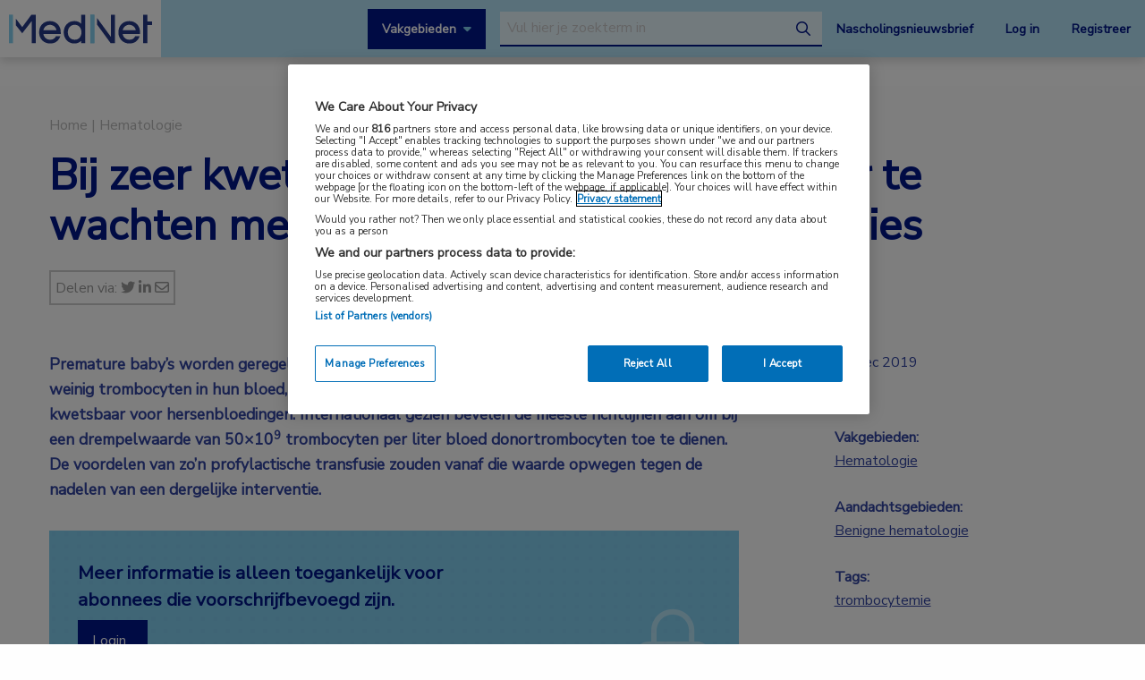

--- FILE ---
content_type: text/html; charset=UTF-8
request_url: https://www.mednet.nl/nieuws/bij-zeer-kwetsbare-premature-babys-beter-te-wachten-met-profylactische-bloedtransfusies/?pg=3&t=congresnieuws
body_size: 17195
content:
<!doctype html>
<html class="no-js" lang="nl-NL" >
	<head>
		<meta charset="utf-8" />
		<meta name="viewport" content="width=device-width, initial-scale=1.0" />
		<link rel="shortcut icon" type="image/png" href="https://www.mednet.nl/wp-content/themes/FoundationPress-child/assets/img/favicon.ico">
		<link href="https://fonts.googleapis.com/css?family=Nunito+Sans&display=swap" rel="stylesheet">
		<!-- OneTrust Cookies Consent Notice start for mednet.nl -->
<script src="https://cdn.cookielaw.org/scripttemplates/otSDKStub.js"  type="text/javascript" charset="UTF-8" data-domain-script="07855d1e-fdfa-47c5-ba63-96fd8807dac0" ></script>
<script type="text/javascript">
function OptanonWrapper() { }
</script>
<!-- OneTrust Cookies Consent Notice end for mednet.nl -->

<!-- Ternair Webpush script start for mednet.nl -->
  <script src="https://ods-services.springer-sbm.com/webpush/publicwebpush/TernairWebPushSDK" async=""></script>
  <script>
    window.TernairWebPush = window.TernairWebPush || [];
    TernairWebPush.push(function() {
      TernairWebPush.init({
        webPushId: "wp-a3e5a5b1-fa04-425d-9c78-cf266cb1c748",
        subscribeUrl: "https://ods-services.springer-sbm.com/webhook//webpush/register",
        client: "bsl",
      });
    });
  </script>
<!-- Ternair Webpush script end for mednet.nl -->				 <!-- STRL -->
		 <script src="https://cdn.optimizely.com/js/20887691944.js"></script>
		<!-- Google Tag Manager crossdomain tracking -->
		<script>(function(w,d,s,l,i){w[l]=w[l]||[];w[l].push({'gtm.start':
		new Date().getTime(),event:'gtm.js'});var f=d.getElementsByTagName(s)[0],
		j=d.createElement(s),dl=l!='dataLayer'?'&l='+l:'';j.async=true;j.src=
		'https://www.googletagmanager.com/gtm.js?id='+i+dl;f.parentNode.insertBefore(j,f);
		})(window,document,'script','dataLayer','GTM-MHS62MT');</script>
		<!-- End Google Tag Manager -->
		 <meta name='robots' content='index, follow, max-image-preview:large, max-snippet:-1, max-video-preview:-1' />
	<style>img:is([sizes="auto" i], [sizes^="auto," i]) { contain-intrinsic-size: 3000px 1500px }</style>
	
<!-- Google Tag Manager for WordPress by gtm4wp.com -->
<script data-cfasync="false" data-pagespeed-no-defer>
	var gtm4wp_datalayer_name = "dataLayer";
	var dataLayer = dataLayer || [];
</script>
<!-- End Google Tag Manager for WordPress by gtm4wp.com -->
	<!-- This site is optimized with the Yoast SEO plugin v26.3 - https://yoast.com/wordpress/plugins/seo/ -->
	<title>Bij zeer kwetsbare premature baby’s beter te wachten met profylactische bloedtransfusies | MedNet</title>
	<meta name="description" content="Internationaal gezien bevelen de meeste richtlijnen aan om bij een drempelwaarde van 50x109 trombocyten per liter bloed donortrombocyten toe te dienen. De voordelen van zo’n profylactische transfusie zouden vanaf die waarde opwegen tegen de nadelen van een dergelijke interventie." />
	<link rel="canonical" href="https://www.mednet.nl/nieuws/bij-zeer-kwetsbare-premature-babys-beter-te-wachten-met-profylactische-bloedtransfusies/" />
	<meta property="og:locale" content="nl_NL" />
	<meta property="og:type" content="article" />
	<meta property="og:title" content="Bij zeer kwetsbare premature baby’s beter te wachten met profylactische bloedtransfusies | MedNet" />
	<meta property="og:description" content="Internationaal gezien bevelen de meeste richtlijnen aan om bij een drempelwaarde van 50x109 trombocyten per liter bloed donortrombocyten toe te dienen. De voordelen van zo’n profylactische transfusie zouden vanaf die waarde opwegen tegen de nadelen van een dergelijke interventie." />
	<meta property="og:url" content="https://www.mednet.nl/nieuws/bij-zeer-kwetsbare-premature-babys-beter-te-wachten-met-profylactische-bloedtransfusies/" />
	<meta property="og:site_name" content="MedNet" />
	<meta property="article:modified_time" content="2019-12-16T10:06:30+00:00" />
	<meta property="og:image" content="https://www.mednet.nl/wp-content/uploads/2019/12/Hemato-06-Bom.jpg" />
	<meta property="og:image:width" content="771" />
	<meta property="og:image:height" content="514" />
	<meta property="og:image:type" content="image/jpeg" />
	<meta name="twitter:card" content="summary_large_image" />
	<meta name="twitter:label1" content="Geschatte leestijd" />
	<meta name="twitter:data1" content="4 minuten" />
	<script type="application/ld+json" class="yoast-schema-graph">{"@context":"https://schema.org","@graph":[{"@type":"WebPage","@id":"https://www.mednet.nl/nieuws/bij-zeer-kwetsbare-premature-babys-beter-te-wachten-met-profylactische-bloedtransfusies/","url":"https://www.mednet.nl/nieuws/bij-zeer-kwetsbare-premature-babys-beter-te-wachten-met-profylactische-bloedtransfusies/","name":"Bij zeer kwetsbare premature baby’s beter te wachten met profylactische bloedtransfusies | MedNet","isPartOf":{"@id":"https://www.mednet.nl/#website"},"primaryImageOfPage":{"@id":"https://www.mednet.nl/nieuws/bij-zeer-kwetsbare-premature-babys-beter-te-wachten-met-profylactische-bloedtransfusies/#primaryimage"},"image":{"@id":"https://www.mednet.nl/nieuws/bij-zeer-kwetsbare-premature-babys-beter-te-wachten-met-profylactische-bloedtransfusies/#primaryimage"},"thumbnailUrl":"https://www.mednet.nl/wp-content/uploads/2019/12/Hemato-06-Bom.jpg","datePublished":"2019-12-16T09:43:09+00:00","dateModified":"2019-12-16T10:06:30+00:00","description":"Internationaal gezien bevelen de meeste richtlijnen aan om bij een drempelwaarde van 50x109 trombocyten per liter bloed donortrombocyten toe te dienen. De voordelen van zo’n profylactische transfusie zouden vanaf die waarde opwegen tegen de nadelen van een dergelijke interventie.","breadcrumb":{"@id":"https://www.mednet.nl/nieuws/bij-zeer-kwetsbare-premature-babys-beter-te-wachten-met-profylactische-bloedtransfusies/#breadcrumb"},"inLanguage":"nl-NL","potentialAction":[{"@type":"ReadAction","target":["https://www.mednet.nl/nieuws/bij-zeer-kwetsbare-premature-babys-beter-te-wachten-met-profylactische-bloedtransfusies/"]}]},{"@type":"ImageObject","inLanguage":"nl-NL","@id":"https://www.mednet.nl/nieuws/bij-zeer-kwetsbare-premature-babys-beter-te-wachten-met-profylactische-bloedtransfusies/#primaryimage","url":"https://www.mednet.nl/wp-content/uploads/2019/12/Hemato-06-Bom.jpg","contentUrl":"https://www.mednet.nl/wp-content/uploads/2019/12/Hemato-06-Bom.jpg","width":771,"height":514},{"@type":"BreadcrumbList","@id":"https://www.mednet.nl/nieuws/bij-zeer-kwetsbare-premature-babys-beter-te-wachten-met-profylactische-bloedtransfusies/#breadcrumb","itemListElement":[{"@type":"ListItem","position":1,"name":"Home","item":"https://www.mednet.nl/"},{"@type":"ListItem","position":2,"name":"Bij zeer kwetsbare premature baby’s beter te wachten met profylactische bloedtransfusies"}]},{"@type":"WebSite","@id":"https://www.mednet.nl/#website","url":"https://www.mednet.nl/","name":"MedNet","description":"","potentialAction":[{"@type":"SearchAction","target":{"@type":"EntryPoint","urlTemplate":"https://www.mednet.nl/?s={search_term_string}"},"query-input":{"@type":"PropertyValueSpecification","valueRequired":true,"valueName":"search_term_string"}}],"inLanguage":"nl-NL"}]}</script>
	<!-- / Yoast SEO plugin. -->


<link rel='dns-prefetch' href='//ajax.googleapis.com' />
<link rel='dns-prefetch' href='//kit.fontawesome.com' />
<link rel='stylesheet' id='wp-block-library-css' href='https://www.mednet.nl/wp-includes/css/dist/block-library/style.min.css' type='text/css' media='all' />
<style id='classic-theme-styles-inline-css' type='text/css'>
/*! This file is auto-generated */
.wp-block-button__link{color:#fff;background-color:#32373c;border-radius:9999px;box-shadow:none;text-decoration:none;padding:calc(.667em + 2px) calc(1.333em + 2px);font-size:1.125em}.wp-block-file__button{background:#32373c;color:#fff;text-decoration:none}
</style>
<style id='filebird-block-filebird-gallery-style-inline-css' type='text/css'>
ul.filebird-block-filebird-gallery{margin:auto!important;padding:0!important;width:100%}ul.filebird-block-filebird-gallery.layout-grid{display:grid;grid-gap:20px;align-items:stretch;grid-template-columns:repeat(var(--columns),1fr);justify-items:stretch}ul.filebird-block-filebird-gallery.layout-grid li img{border:1px solid #ccc;box-shadow:2px 2px 6px 0 rgba(0,0,0,.3);height:100%;max-width:100%;-o-object-fit:cover;object-fit:cover;width:100%}ul.filebird-block-filebird-gallery.layout-masonry{-moz-column-count:var(--columns);-moz-column-gap:var(--space);column-gap:var(--space);-moz-column-width:var(--min-width);columns:var(--min-width) var(--columns);display:block;overflow:auto}ul.filebird-block-filebird-gallery.layout-masonry li{margin-bottom:var(--space)}ul.filebird-block-filebird-gallery li{list-style:none}ul.filebird-block-filebird-gallery li figure{height:100%;margin:0;padding:0;position:relative;width:100%}ul.filebird-block-filebird-gallery li figure figcaption{background:linear-gradient(0deg,rgba(0,0,0,.7),rgba(0,0,0,.3) 70%,transparent);bottom:0;box-sizing:border-box;color:#fff;font-size:.8em;margin:0;max-height:100%;overflow:auto;padding:3em .77em .7em;position:absolute;text-align:center;width:100%;z-index:2}ul.filebird-block-filebird-gallery li figure figcaption a{color:inherit}

</style>
<style id='global-styles-inline-css' type='text/css'>
:root{--wp--preset--aspect-ratio--square: 1;--wp--preset--aspect-ratio--4-3: 4/3;--wp--preset--aspect-ratio--3-4: 3/4;--wp--preset--aspect-ratio--3-2: 3/2;--wp--preset--aspect-ratio--2-3: 2/3;--wp--preset--aspect-ratio--16-9: 16/9;--wp--preset--aspect-ratio--9-16: 9/16;--wp--preset--color--black: #000000;--wp--preset--color--cyan-bluish-gray: #abb8c3;--wp--preset--color--white: #ffffff;--wp--preset--color--pale-pink: #f78da7;--wp--preset--color--vivid-red: #cf2e2e;--wp--preset--color--luminous-vivid-orange: #ff6900;--wp--preset--color--luminous-vivid-amber: #fcb900;--wp--preset--color--light-green-cyan: #7bdcb5;--wp--preset--color--vivid-green-cyan: #00d084;--wp--preset--color--pale-cyan-blue: #8ed1fc;--wp--preset--color--vivid-cyan-blue: #0693e3;--wp--preset--color--vivid-purple: #9b51e0;--wp--preset--gradient--vivid-cyan-blue-to-vivid-purple: linear-gradient(135deg,rgba(6,147,227,1) 0%,rgb(155,81,224) 100%);--wp--preset--gradient--light-green-cyan-to-vivid-green-cyan: linear-gradient(135deg,rgb(122,220,180) 0%,rgb(0,208,130) 100%);--wp--preset--gradient--luminous-vivid-amber-to-luminous-vivid-orange: linear-gradient(135deg,rgba(252,185,0,1) 0%,rgba(255,105,0,1) 100%);--wp--preset--gradient--luminous-vivid-orange-to-vivid-red: linear-gradient(135deg,rgba(255,105,0,1) 0%,rgb(207,46,46) 100%);--wp--preset--gradient--very-light-gray-to-cyan-bluish-gray: linear-gradient(135deg,rgb(238,238,238) 0%,rgb(169,184,195) 100%);--wp--preset--gradient--cool-to-warm-spectrum: linear-gradient(135deg,rgb(74,234,220) 0%,rgb(151,120,209) 20%,rgb(207,42,186) 40%,rgb(238,44,130) 60%,rgb(251,105,98) 80%,rgb(254,248,76) 100%);--wp--preset--gradient--blush-light-purple: linear-gradient(135deg,rgb(255,206,236) 0%,rgb(152,150,240) 100%);--wp--preset--gradient--blush-bordeaux: linear-gradient(135deg,rgb(254,205,165) 0%,rgb(254,45,45) 50%,rgb(107,0,62) 100%);--wp--preset--gradient--luminous-dusk: linear-gradient(135deg,rgb(255,203,112) 0%,rgb(199,81,192) 50%,rgb(65,88,208) 100%);--wp--preset--gradient--pale-ocean: linear-gradient(135deg,rgb(255,245,203) 0%,rgb(182,227,212) 50%,rgb(51,167,181) 100%);--wp--preset--gradient--electric-grass: linear-gradient(135deg,rgb(202,248,128) 0%,rgb(113,206,126) 100%);--wp--preset--gradient--midnight: linear-gradient(135deg,rgb(2,3,129) 0%,rgb(40,116,252) 100%);--wp--preset--font-size--small: 13px;--wp--preset--font-size--medium: 20px;--wp--preset--font-size--large: 36px;--wp--preset--font-size--x-large: 42px;--wp--preset--spacing--20: 0.44rem;--wp--preset--spacing--30: 0.67rem;--wp--preset--spacing--40: 1rem;--wp--preset--spacing--50: 1.5rem;--wp--preset--spacing--60: 2.25rem;--wp--preset--spacing--70: 3.38rem;--wp--preset--spacing--80: 5.06rem;--wp--preset--shadow--natural: 6px 6px 9px rgba(0, 0, 0, 0.2);--wp--preset--shadow--deep: 12px 12px 50px rgba(0, 0, 0, 0.4);--wp--preset--shadow--sharp: 6px 6px 0px rgba(0, 0, 0, 0.2);--wp--preset--shadow--outlined: 6px 6px 0px -3px rgba(255, 255, 255, 1), 6px 6px rgba(0, 0, 0, 1);--wp--preset--shadow--crisp: 6px 6px 0px rgba(0, 0, 0, 1);}:where(.is-layout-flex){gap: 0.5em;}:where(.is-layout-grid){gap: 0.5em;}body .is-layout-flex{display: flex;}.is-layout-flex{flex-wrap: wrap;align-items: center;}.is-layout-flex > :is(*, div){margin: 0;}body .is-layout-grid{display: grid;}.is-layout-grid > :is(*, div){margin: 0;}:where(.wp-block-columns.is-layout-flex){gap: 2em;}:where(.wp-block-columns.is-layout-grid){gap: 2em;}:where(.wp-block-post-template.is-layout-flex){gap: 1.25em;}:where(.wp-block-post-template.is-layout-grid){gap: 1.25em;}.has-black-color{color: var(--wp--preset--color--black) !important;}.has-cyan-bluish-gray-color{color: var(--wp--preset--color--cyan-bluish-gray) !important;}.has-white-color{color: var(--wp--preset--color--white) !important;}.has-pale-pink-color{color: var(--wp--preset--color--pale-pink) !important;}.has-vivid-red-color{color: var(--wp--preset--color--vivid-red) !important;}.has-luminous-vivid-orange-color{color: var(--wp--preset--color--luminous-vivid-orange) !important;}.has-luminous-vivid-amber-color{color: var(--wp--preset--color--luminous-vivid-amber) !important;}.has-light-green-cyan-color{color: var(--wp--preset--color--light-green-cyan) !important;}.has-vivid-green-cyan-color{color: var(--wp--preset--color--vivid-green-cyan) !important;}.has-pale-cyan-blue-color{color: var(--wp--preset--color--pale-cyan-blue) !important;}.has-vivid-cyan-blue-color{color: var(--wp--preset--color--vivid-cyan-blue) !important;}.has-vivid-purple-color{color: var(--wp--preset--color--vivid-purple) !important;}.has-black-background-color{background-color: var(--wp--preset--color--black) !important;}.has-cyan-bluish-gray-background-color{background-color: var(--wp--preset--color--cyan-bluish-gray) !important;}.has-white-background-color{background-color: var(--wp--preset--color--white) !important;}.has-pale-pink-background-color{background-color: var(--wp--preset--color--pale-pink) !important;}.has-vivid-red-background-color{background-color: var(--wp--preset--color--vivid-red) !important;}.has-luminous-vivid-orange-background-color{background-color: var(--wp--preset--color--luminous-vivid-orange) !important;}.has-luminous-vivid-amber-background-color{background-color: var(--wp--preset--color--luminous-vivid-amber) !important;}.has-light-green-cyan-background-color{background-color: var(--wp--preset--color--light-green-cyan) !important;}.has-vivid-green-cyan-background-color{background-color: var(--wp--preset--color--vivid-green-cyan) !important;}.has-pale-cyan-blue-background-color{background-color: var(--wp--preset--color--pale-cyan-blue) !important;}.has-vivid-cyan-blue-background-color{background-color: var(--wp--preset--color--vivid-cyan-blue) !important;}.has-vivid-purple-background-color{background-color: var(--wp--preset--color--vivid-purple) !important;}.has-black-border-color{border-color: var(--wp--preset--color--black) !important;}.has-cyan-bluish-gray-border-color{border-color: var(--wp--preset--color--cyan-bluish-gray) !important;}.has-white-border-color{border-color: var(--wp--preset--color--white) !important;}.has-pale-pink-border-color{border-color: var(--wp--preset--color--pale-pink) !important;}.has-vivid-red-border-color{border-color: var(--wp--preset--color--vivid-red) !important;}.has-luminous-vivid-orange-border-color{border-color: var(--wp--preset--color--luminous-vivid-orange) !important;}.has-luminous-vivid-amber-border-color{border-color: var(--wp--preset--color--luminous-vivid-amber) !important;}.has-light-green-cyan-border-color{border-color: var(--wp--preset--color--light-green-cyan) !important;}.has-vivid-green-cyan-border-color{border-color: var(--wp--preset--color--vivid-green-cyan) !important;}.has-pale-cyan-blue-border-color{border-color: var(--wp--preset--color--pale-cyan-blue) !important;}.has-vivid-cyan-blue-border-color{border-color: var(--wp--preset--color--vivid-cyan-blue) !important;}.has-vivid-purple-border-color{border-color: var(--wp--preset--color--vivid-purple) !important;}.has-vivid-cyan-blue-to-vivid-purple-gradient-background{background: var(--wp--preset--gradient--vivid-cyan-blue-to-vivid-purple) !important;}.has-light-green-cyan-to-vivid-green-cyan-gradient-background{background: var(--wp--preset--gradient--light-green-cyan-to-vivid-green-cyan) !important;}.has-luminous-vivid-amber-to-luminous-vivid-orange-gradient-background{background: var(--wp--preset--gradient--luminous-vivid-amber-to-luminous-vivid-orange) !important;}.has-luminous-vivid-orange-to-vivid-red-gradient-background{background: var(--wp--preset--gradient--luminous-vivid-orange-to-vivid-red) !important;}.has-very-light-gray-to-cyan-bluish-gray-gradient-background{background: var(--wp--preset--gradient--very-light-gray-to-cyan-bluish-gray) !important;}.has-cool-to-warm-spectrum-gradient-background{background: var(--wp--preset--gradient--cool-to-warm-spectrum) !important;}.has-blush-light-purple-gradient-background{background: var(--wp--preset--gradient--blush-light-purple) !important;}.has-blush-bordeaux-gradient-background{background: var(--wp--preset--gradient--blush-bordeaux) !important;}.has-luminous-dusk-gradient-background{background: var(--wp--preset--gradient--luminous-dusk) !important;}.has-pale-ocean-gradient-background{background: var(--wp--preset--gradient--pale-ocean) !important;}.has-electric-grass-gradient-background{background: var(--wp--preset--gradient--electric-grass) !important;}.has-midnight-gradient-background{background: var(--wp--preset--gradient--midnight) !important;}.has-small-font-size{font-size: var(--wp--preset--font-size--small) !important;}.has-medium-font-size{font-size: var(--wp--preset--font-size--medium) !important;}.has-large-font-size{font-size: var(--wp--preset--font-size--large) !important;}.has-x-large-font-size{font-size: var(--wp--preset--font-size--x-large) !important;}
:where(.wp-block-post-template.is-layout-flex){gap: 1.25em;}:where(.wp-block-post-template.is-layout-grid){gap: 1.25em;}
:where(.wp-block-columns.is-layout-flex){gap: 2em;}:where(.wp-block-columns.is-layout-grid){gap: 2em;}
:root :where(.wp-block-pullquote){font-size: 1.5em;line-height: 1.6;}
</style>
<link rel='stylesheet' id='main-stylesheet-css' href='https://www.mednet.nl/wp-content/themes/FoundationPress/dist/assets/css/app.css' type='text/css' media='all' />
<link rel='stylesheet' id='searchwp-forms-css' href='https://www.mednet.nl/wp-content/plugins/searchwp/assets/css/frontend/search-forms.min.css' type='text/css' media='all' />
<link rel='stylesheet' id='child-theme-css' href='https://www.mednet.nl/wp-content/themes/FoundationPress-child/assets/css/style.min.css' type='text/css' media='all' />
<script type="text/javascript" src="https://ajax.googleapis.com/ajax/libs/jquery/2.2.4/jquery.min.js" id="jquery-js"></script>
<link rel="https://api.w.org/" href="https://www.mednet.nl/wp-json/" /><link rel="alternate" title="JSON" type="application/json" href="https://www.mednet.nl/wp-json/wp/v2/news/9261" /><link rel="alternate" title="oEmbed (JSON)" type="application/json+oembed" href="https://www.mednet.nl/wp-json/oembed/1.0/embed?url=https%3A%2F%2Fwww.mednet.nl%2Fnieuws%2Fbij-zeer-kwetsbare-premature-babys-beter-te-wachten-met-profylactische-bloedtransfusies%2F" />
<link rel="alternate" title="oEmbed (XML)" type="text/xml+oembed" href="https://www.mednet.nl/wp-json/oembed/1.0/embed?url=https%3A%2F%2Fwww.mednet.nl%2Fnieuws%2Fbij-zeer-kwetsbare-premature-babys-beter-te-wachten-met-profylactische-bloedtransfusies%2F&#038;format=xml" />

<!-- Google Tag Manager for WordPress by gtm4wp.com -->
<!-- GTM Container placement set to footer -->
<script data-cfasync="false" data-pagespeed-no-defer>
	var dataLayer_content = {"pagePostType":"news","pagePostType2":"single-news","pagePostAuthor":"Simone Lagerweij"};
	dataLayer.push( dataLayer_content );
</script>
<script data-cfasync="false" data-pagespeed-no-defer>
(function(w,d,s,l,i){w[l]=w[l]||[];w[l].push({'gtm.start':
new Date().getTime(),event:'gtm.js'});var f=d.getElementsByTagName(s)[0],
j=d.createElement(s),dl=l!='dataLayer'?'&l='+l:'';j.async=true;j.src=
'//www.googletagmanager.com/gtm.js?id='+i+dl;f.parentNode.insertBefore(j,f);
})(window,document,'script','dataLayer','GTM-PCK62XR');
</script>
<!-- End Google Tag Manager for WordPress by gtm4wp.com --><script>(()=>{var o=[],i={};["on","off","toggle","show"].forEach((l=>{i[l]=function(){o.push([l,arguments])}})),window.Boxzilla=i,window.boxzilla_queue=o})();</script>			<script type="text/javascript">
		(function () {

				// Run this in an interval (every 0.1s)
				var cnt = 0;
				var consentSetInterval = setInterval(function () {
						cnt += 1;

						// Stop if no consent after 60 seconds.
						if (cnt === 600) {
								clearInterval(consentSetInterval);
						}

						if (document.cookie.split('; ').find(row => row.startsWith('OptanonAlertBoxClosed='))) {

								clearInterval(consentSetInterval);
								var script = document.createElement('script');
								script.src = 'https://securepubads.g.doubleclick.net/tag/js/gpt.js';
								jQuery('head').append(script.outerHTML);
						}

						cnt++;
				}, 100);
		})();
</script>

<!-- Start GPT Tag -->
<script>
		window.googletag = window.googletag || {cmd: []};
		googletag.cmd.push(function() {
				var topbanner = googletag.sizeMapping()
						.addSize([1170, 0], [[1170, 225], [970, 250], [728, 90]])
						.addSize([970, 0], [[970, 250], [728, 90]])
						.addSize([728, 0], [[728, 90]])
						.addSize([0, 0], [])
						.build();

				var topbanner_mobile = googletag.sizeMapping()
						.addSize([768, 0], [])
						.addSize([370, 0], [[320, 100]])
						.build();

				var sidebar = googletag.sizeMapping()
						.addSize([768, 0], [[300, 250], [300, 600]])
						.addSize([300, 0], [])
						.addSize([0, 0], [])
						.build();

				var sidebar_mobile = googletag.sizeMapping()
						.addSize([768, 0], [])
						.addSize([300, 0], [[300, 251], [300, 601]])
						.addSize([0, 0], [])
						.build();

				googletag.defineSlot('/4969/mednet.nl/hematologie', [[1170,225],[728,90],[970,250]], 'div-gpt-ad-topbanner')
						.defineSizeMapping(topbanner)
						.addService(googletag.pubads());

				googletag.defineSlot('/4969/mednet.nl/hematologie', [[320,100]], 'div-gpt-ad-topbanner_mobile')
						.defineSizeMapping(topbanner_mobile)
						.addService(googletag.pubads());

				googletag.defineSlot('/4969/mednet.nl/hematologie', [[300,250],[300,600]], 'div-gpt-ad-sidebar')
						.defineSizeMapping(sidebar)
						.addService(googletag.pubads());

				googletag.defineSlot('/4969/mednet.nl/hematologie', [[300, 251], [300, 601]], 'div-gpt-ad-sidebar_mobile')
						.defineSizeMapping(sidebar_mobile)
						.addService(googletag.pubads());

				googletag.pubads().enableSingleRequest();
				googletag.pubads()
						.setTargeting('Aandachtsgebied', ['benigne-hematologie'])
						.setTargeting('Tags', ['trombocytemie'])
						.setTargeting('Media', [])
						.setTargeting('BIG', 'no')
						.setTargeting('Pageid', '9261');
				googletag.pubads().collapseEmptyDivs();
				googletag.pubads().setCentering(true);
				googletag.enableServices();

		});
</script>
<!-- End GPT Tag -->
			<script>
				var wpurl   = 'https://www.mednet.nl';
				var ajaxurl = 'https://www.mednet.nl/wp-admin/admin-ajax.php';
				var stylesheet_directory = 'https://www.mednet.nl/wp-content/themes/FoundationPress-child';
				var page = 'hematologie';
				var pageid = '9261';
				var big = 'no';
							</script>

			<script>
								window.dataLayer = window.dataLayer || [];
								dataLayer.push({
									'event': 'trackEvent',
										'eventCategory': 'paywall',
												'eventAction': 'paywallDisplayed',
												'eventLabel': 'Bij zeer kwetsbare premature baby’s beter te wachten met profylactische bloedtransfusies'
								});
								</script>
							
			<script>
					window.dataLayer = window.dataLayer || [];
					dataLayer.push({
					'content': {
						'contentInfo': {
							'authors': 'Simone Lagerweij',
							'contentId': '9261',
							'publishedAt': '2019-12-16T10:43:09+01:00',
							'title': 'Bij zeer kwetsbare premature baby’s beter te wachten met profylactische bloedtransfusies',
							'sponsor': 'no',
							'sponsorName': '',
							'language': 'nl'
						},
						'tags': {
							'areasOfExpertise': 'Hematologie',
							'areasOfFocus': 'Benigne hematologie',
							'tags':'trombocytemie'
					}},
					'page': {
						'pageinfo': {
							'destinationURL': 'https://www.mednet.nl/nieuws/bij-zeer-kwetsbare-premature-babys-beter-te-wachten-met-profylactische-bloedtransfusies/?pg=3&t=congresnieuws',
							'fullTextView':   'false',
							'pageName': 'Bij zeer kwetsbare premature baby’s beter te wachten met profylactische bloedtransfusies | MedNet',
							'pageType': 'news'
						},
						'search':  {
							'query': '',
							'totalHits': '',
							'typeDiscipline': '',
							'typeCategory':''
						}
					},
					'session': {
						'authentication': {
							'loginStatus': 'false',
							'profession': '',
							'subscriberId': '',
							'subscriptions': '',
							'userLoginDetails': 'false'
					}}
			})
			</script>

					<!-- Google Tag Manager -->
			<script>(function(w,d,s,l,i){w[l]=w[l]||[];w[l].push({'gtm.start':
			new Date().getTime(),event:'gtm.js'});var f=d.getElementsByTagName(s)
			[0],
			j=d.createElement(s),dl=l!='dataLayer'?'&l='+l:'';j.async=true;j.src=
			'https://www.googletagmanager.com/gtm.js?id='+i+dl;f.parentNode.
			insertBefore(j,f);
			})(window,document,'script','dataLayer','GTM-PHBXDF2');</script>
			<!-- End Google Tag Manager -->

				</head>

	<body class="wp-singular news-template-default single single-news postid-9261 wp-theme-FoundationPress wp-child-theme-FoundationPress-child offcanvas" >
		<!-- header -->
	<div class="opacitylayer"></div>
	<header>
		<a href="https://www.mednet.nl/nieuws/bij-zeer-kwetsbare-premature-babys-beter-te-wachten-met-profylactische-bloedtransfusies/#main" class="skiplink">Naar hoofdinhoud</a>
		<a href="https://www.mednet.nl/nieuws/bij-zeer-kwetsbare-premature-babys-beter-te-wachten-met-profylactische-bloedtransfusies/#menu" class="skiplink">Naar menu</a>

		<nav id="menu" aria-label="Main menu">

			<a href="https://www.mednet.nl" class="logo">
				<img src="https://www.mednet.nl/wp-content/uploads/2022/06/logo.svg" alt="MedNet" />
			</a>

			<div class="right">
				<a class="show-specialisms" data-toggle="specialisms">Vakgebieden</a>

				<div id="searchbar" class="searchbar hide-for-small-only">
					<form id="headersearch" action="/zoeken" method="get" aria-haspopup="true">
						<label for="s" style="position: absolute; left: -9999px;">Search through the website</label>
						<input placeholder="Vul hier je zoekterm in" type="text" name="_search" value=""  data-swpengine="default" data-swplive="true" />
						<button type="submit">
							<i class="fa-regular fa-magnifying-glass"></i>
							<span class="screen-reader-text">search</span>
						</button>
					</form>
				</div>

				<div class="hide-for-small-only">
					<a href="https://www.mednet.nl/nascholingsupdate/" class="login" title="Nascholingsnieuwsbrief"><span class="screen-reader-text">Nascholingsnieuwsbrief</span>Nascholingsnieuwsbrief</a>
											<a href="?sso=login" onclick="dataLayer.push({
								'event': 'trackEvent',
								'eventCategory': 'ctaClick',
								'eventAction': 'click',
								'eventLabel': 'Log in'})" class="login">Log in</a>
						<a href="https://www.mednet.nl/registreren/" onclick="dataLayer.push({
								'event': 'trackEvent',
								'eventCategory': 'ctaClick',
								'eventAction': 'click',
								'eventLabel': 'Registreer'})" class="register">Registreer</a>
						<script>
						dataLayer.push({'inloggen': 'false'});
						</script>
											<div data-responsive-toggle="searchbar" data-hide-for="medium">
						<button class="searchtoggle" type="button" data-toggle="searchbar">
							<i class="far fa-search"></i>
							<span class="screen-reader-text">Open zoekbalk</span>
						</button>
					</div>
				</div>

				<div class="show-for-small-only">
					<button class="menutoggle" type="button" data-toggle="mobilemenu">
						<i class="far fa-bars"></i>  Menu
					</button>
				</div>

				<div class="menu show-for-small-only" id="mobilemenu">
					<a href="https://www.mednet.nl/nascholingsupdate/" class="login" title="Nascholingsnieuwsbrief"><span class="screen-reader-text">Nascholingsnieuwsbrief</span>Nascholingsnieuwsbrief</a>
											<a href="?sso=login" onclick="dataLayer.push({
								'event': 'trackEvent',
								'eventCategory': 'ctaClick',
								'eventAction': 'click',
								'eventLabel': 'Log in'})" class="">Log in</a>
						<a href="https://www.mednet.nl/registreren/" onclick="dataLayer.push({
								'event': 'trackEvent',
								'eventCategory': 'ctaClick',
								'eventAction': 'click',
								'eventLabel': 'Registreer'})" class="register">Registreer</a>
						
					<a class="togglesearch">
						Zoeken					</a>
				</div>

			</div>

		</nav>
		<script type="text/javascript">
				$(document).ready(function(){
					$(".bluebox a").click(function(event) {
							var blueboxtext = $(this).text();
							window.dataLayer = window.dataLayer || [];
							dataLayer.push({
								'event': 'trackEvent',
								'eventCategory': 'ctaClick',
								'eventAction': 'click',
								'eventLabel': blueboxtext
							});
					});
				});

        $(document).ready(function(){
          $("a.ctaLink").click(function(event) {
							var ctatext = $(this).text();
              window.dataLayer = window.dataLayer || [];
              dataLayer.push({
                'event': 'trackEvent',
                'eventCategory': 'ctaClick',
                'eventAction': 'click',
                'eventLabel': ctatext
              });
          });
        });

		</script>
		<div class="specialisms-dropdown is-hidden" data-toggler="is-hidden" id="specialisms">
			<div class="row">
				<div class="column large-12 medium-12 small-12">
					<ul>
						<li><a href="https://www.mednet.nl/vakgebied/cardiologie">Cardiologie</a></li><li><a href="https://www.mednet.nl/vakgebied/covid-19/">Coronavirus (COVID-19)</a></li><li><a href="https://www.mednet.nl/vakgebied/dermatologie/">Dermatologie</a></li><li><a href="https://www.mednet.nl/vakgebied/endocrinologie/">Endocrinologie</a></li><li><a href="https://www.mednet.nl/vakgebied/farmacie/">Farmacie</a></li><li><a href="https://www.mednet.nl/vakgebied/gastro-enterologie/">Gastro-enterologie</a></li><li><a href="https://www.mednet.nl/vakgebied/heelkunde/">Heelkunde</a></li></ul><ul><li><a href="https://www.mednet.nl/vakgebied/hematologie">Hematologie</a></li><li><a href="https://www.mednet.nl/vakgebied/huisartsgeneeskunde/">Huisartsgeneeskunde</a></li><li><a href="https://www.mednet.nl/vakgebied/infectieziekten/">Infectieziekten</a></li><li><a href="https://www.mednet.nl/vakgebied/kindergeneeskunde/">Kindergeneeskunde</a></li><li><a href="https://www.mednet.nl/vakgebied/longziekten/">Longziekten</a></li><li><a href="https://www.mednet.nl/vakgebied/nefrologie/">Nefrologie</a></li><li><a href="https://www.mednet.nl/vakgebied/neurologie/">Neurologie</a></li></ul><ul><li><a href="https://www.mednet.nl/vakgebied/oncologie/">Oncologie</a></li><li><a href="https://www.mednet.nl/vakgebied/oogheelkunde/">Oogheelkunde</a></li><li><a href="https://www.mednet.nl/vakgebied/overig/">Overig</a></li><li><a href="https://www.mednet.nl/vakgebied/reumatologie/">Reumatologie</a></li><li><a href="https://www.mednet.nl/vakgebied/urologie/">Urologie</a></li><li><a href="https://www.mednet.nl/vakgebied/voeding/">Voeding</a></li>					</ul>
				</div>
			</div>
		</div>
	</header>
	<!-- end:header -->
  <main id="main">

    		<div class="dfp-ad header">
			<div class="row">
				<div class="column large-12 medium-12 small-12">
					<div class="ad">
						<!-- GPT AdSlot 1 for Ad unit 'mednet.nl/homepage' ### Size: [[1170,225],[728,90],[970,250]] -->
						<div id='div-gpt-ad-topbanner'>
							<script>
								googletag.cmd.push(function() { googletag.display('div-gpt-ad-topbanner'); });
							</script>
						</div>
						<!-- End AdSlot 1 -->

						<!-- GPT AdSlot 2 for Ad unit 'mednet.nl/homepage' ### Size: [[320,100]] -->
						<div id='div-gpt-ad-topbanner_mobile'>
							<script>
								googletag.cmd.push(function() { googletag.display('div-gpt-ad-topbanner_mobile'); });
							</script>
						</div>
						<!-- End AdSlot 2 -->
					</div>
				</div>
			</div>
		</div>
		
          <script>
      dataLayer.push({'sponsor': 'Nee'});
      </script>
      <div class="row">
        <div class="column large-12 medium-12 small-12">
          <div class="breadcrumbs" typeof="BreadcrumbList" vocab="https://schema.org/">
            <!-- Breadcrumb NavXT 7.4.1 -->
<span property="itemListElement" typeof="ListItem"><a property="item" typeof="WebPage" title="Go to MedNet." href="https://www.mednet.nl" class="home" ><span property="name">Home</span></a><meta property="position" content="1"></span><span class="divider"> | </span><span property="itemListElement" typeof="ListItem"><span property="name" class="post post-news current-item">Bij zeer kwetsbare premature baby’s beter te wachten met profylactische bloedtransfusies</span><meta property="url" content="https://www.mednet.nl/nieuws/bij-zeer-kwetsbare-premature-babys-beter-te-wachten-met-profylactische-bloedtransfusies/"><meta property="position" content="2"></span><span property="itermListElement" typeof="ListItem"><a property="item" typeof="WebPage" href="https://www.mednet.nl/vakgebied/hematologie/">Hematologie</a></span>          </div>
          <h1>Bij zeer kwetsbare premature baby’s beter te wachten met profylactische bloedtransfusies</h1>
          <div class="metawrap">
          	<div class="socialshare">
		<span>Delen via: </span>
					<a aria-label="Delen via Twitter" onclick="dataLayer.push({
					'event': 'trackEvent',
					'eventCategory': 'ctaClick',
					'eventAction': 'click',
					'eventLabel': 'Delen via Twitter'})"  href="http://twitter.com/intent/tweet?text=Bij zeer kwetsbare premature baby’s beter te wachten met profylactische bloedtransfusies&url=https://www.mednet.nl/nieuws/bij-zeer-kwetsbare-premature-babys-beter-te-wachten-met-profylactische-bloedtransfusies/?pg=3&t=congresnieuws" onClick="__gaTracker('send', 'social', 'twitter', 'share', 'https://www.mednet.nl/nieuws/bij-zeer-kwetsbare-premature-babys-beter-te-wachten-met-profylactische-bloedtransfusies/?pg=3&t=congresnieuws');" target="_blank"><i data-tooltip title="Delen via Twitter" data-position="top" data-alignment="center" class="fab fa-twitter"></i></a>
						<a aria-label="Delen via LinkedIn" onclick="dataLayer.push({
					'event': 'trackEvent',
					'eventCategory': 'ctaClick',
					'eventAction': 'click',
					'eventLabel': 'Delen via LinkedIn'})" href="http://www.linkedin.com/shareArticle?url=https://www.mednet.nl/nieuws/bij-zeer-kwetsbare-premature-babys-beter-te-wachten-met-profylactische-bloedtransfusies/?pg=3&t=congresnieuws" onClick="__gaTracker('send', 'social', 'linkedin', 'share', 'https://www.mednet.nl/nieuws/bij-zeer-kwetsbare-premature-babys-beter-te-wachten-met-profylactische-bloedtransfusies/?pg=3&t=congresnieuws');" target="_blank"><i data-tooltip title="Delen via LinkedIn" data-position="top" data-alignment="center" class="fab fa-linkedin-in"></i></a>
						<a aria-label="Delen via Email" onclick="dataLayer.push({
					'event': 'trackEvent',
					'eventCategory': 'ctaClick',
					'eventAction': 'click',
					'eventLabel': 'Delen via Email'})" href="mailto:?subject=Bij zeer kwetsbare premature baby’s beter te wachten met profylactische bloedtransfusies!&body=https://www.mednet.nl/nieuws/bij-zeer-kwetsbare-premature-babys-beter-te-wachten-met-profylactische-bloedtransfusies/" onClick="__gaTracker('send', 'social', 'email-share', 'share', 'https://www.mednet.nl/nieuws/bij-zeer-kwetsbare-premature-babys-beter-te-wachten-met-profylactische-bloedtransfusies/?pg=3&t=congresnieuws');" ><i data-tooltip title="Delen via Mail" data-position="top" data-alignment="center" class="far fa-envelope"></i></a>
						<a aria-label="Delen via Whatsapp" onclick="dataLayer.push({
					'event': 'trackEvent',
					'eventCategory': 'ctaClick',
					'eventAction': 'click',
					'eventLabel': 'Delen via Whatsapp'})" class="show-for-small-only" href="whatsapp://send?text=https://www.mednet.nl/nieuws/bij-zeer-kwetsbare-premature-babys-beter-te-wachten-met-profylactische-bloedtransfusies/?pg=3&t=congresnieuws" data-action="share/whatsapp/share" onClick="__gaTracker('send', 'social', 'whatsapp', 'share', 'https://www.mednet.nl/nieuws/bij-zeer-kwetsbare-premature-babys-beter-te-wachten-met-profylactische-bloedtransfusies/?pg=3&t=congresnieuws');" ><i data-tooltip title="Delen via WhatsApp" data-position="top" data-alignment="center" class="fab fa-whatsapp"></i></a>
				</div>
	          </div>
        </div>
      </div>

      <div class="flex-holder">
        <div class="column-one">

          <div class="text">
                        <p><strong>Premature baby’s worden geregeld beademd of krijgen medicijnen. Sommige van hen hebben te weinig trombocyten in hun bloed, al bij de geboorte of in de weken daarna. Daardoor zijn ze kwetsbaar voor hersenbloedingen. Internationaal gezien bevelen de meeste richtlijnen aan om bij een drempelwaarde van 50&#215;10<sup>9</sup> trombocyten per liter bloed donortrombocyten toe te dienen. De voordelen van zo’n profylactische transfusie zouden vanaf die waarde opwegen tegen de nadelen van een dergelijke interventie.</strong></p>
<div class="bigyes"><h3>Meer informatie is alleen toegankelijk voor abonnees die voorschrijfbevoegd zijn.</h3>
	<a href="?sso=login" class="btn blue has-icon">Login</a>
	
<h6><strong>Let op:</strong> Om alle informatie te kunnen zien heeft u <a href="https://www.mednet.nl/registreren/">een account</a> nodig om in te loggen. Bent u al ingelogd? Dan heeft u onvoldoende rechten om deze informatie te bekijken. Wilt u uw account aanpassen? Klik dan <a href="/account/mijn-account/">hier</a></h6>
</div>
          </div>

        </div>
        <div class="column-two">
          <script type="text/javascript">
            function datalayerFavorite(obj) {
              if ($(obj).hasClass("my_favorite")) {
                dataLayer.push({
                    'event': 'trackEvent',
                    'eventCategory': 'contentUnsave',
                    'eventAction': 'news',
                    'eventLabel': 'Bij zeer kwetsbare premature baby’s beter te wachten met profylactische bloedtransfusies'
                });
              }
              if ($(obj).hasClass("not_my_favorite")) {
                dataLayer.push({
                    'event': 'trackEvent',
                    'eventCategory': 'contentSave',
                    'eventAction': 'news',
                    'eventLabel': 'Bij zeer kwetsbare premature baby’s beter te wachten met profylactische bloedtransfusies'
                });
              }
            }
          </script>
          <div class="metadata">
            <ul>
            <li><i class="fas fa-calendar-alt"></i> dec 2019</li></ul><br/><strong>Vakgebieden:</strong><br/><a href="https://www.mednet.nl/vakgebied/hematologie/" onclick="dataLayer.push({
                      'event': 'trackEvent',
                      'eventCategory': 'ctaClick',
                      'eventAction': 'click',
                      'eventLabel': 'Hematologie'})">Hematologie</a><br/><br/><strong>Aandachtsgebieden:</strong><br/><a href="https://www.mednet.nl/aandachtsgebied/benigne-hematologie/" onclick="dataLayer.push({
                      'event': 'trackEvent',
                      'eventCategory': 'ctaClick',
                      'eventAction': 'click',
                      'eventLabel': 'Benigne hematologie'})">Benigne hematologie</a><br/><br/><strong>Tags:</strong><br/><a href="https://www.mednet.nl/tag/trombocytemie/"  onclick="dataLayer.push({
                      'event': 'trackEvent',
                      'eventCategory': 'ctaClick',
                      'eventAction': 'click',
                      'eventLabel': 'trombocytemie'})">trombocytemie</a>          </div>
        </div>
        <div class="column-three">

          		<div class="dfp-ad">
			<div class="ad">
				<!-- GPT AdSlot 3 for Ad unit 'mednet.nl/homepage' ### Size: [[300,250],[300,600]] -->
				<div id='div-gpt-ad-sidebar'>
					<script>
						googletag.cmd.push(function() { googletag.display('div-gpt-ad-sidebar'); });
					</script>
				</div>
				<!-- End AdSlot 3 -->
				<!-- GPT AdSlot 4 for Ad unit 'mednet.nl/homepage' ### Size: [[300,250]] -->
				<div id='div-gpt-ad-sidebar_mobile'>
					<script>
						googletag.cmd.push(function() { googletag.display('div-gpt-ad-sidebar_mobile'); });
					</script>
				</div>
				<!-- End AdSlot 4 -->
			</div>
		</div>
		
        </div>
      </div>
      
    <!-- specialism-tabs- -->
<div class="section specialism-tabs" id="blok-1">
  <div class="row">
	<div class="column large-12 medium-12 small-12">
	  <h2>Compleet MedNet aanbod voor  <span>Hematologie</span></h2>

	  <ul class="tabs" data-tabs id="specialism-tabs" data-deep-link="true" data-update-history="true" data-deep-link-smudge="true"  data-deep-link-smudge-offset="true">
		<li class="tabs-title is-active "><a href="#news" data-tabs-target="news"  aria-selected="true"><div class="icon" style="background-image:url(https://www.mednet.nl/wp-content/themes/FoundationPress-child/assets/img/iconen_icon-nieuwsbrief.svg)" alt="Nieuws"></div> Nieuws</a></li>
		<li class="tabs-title"><a data-tabs-target="webcast" href="#webcast"><div class="icon" style="background-image:url(https://www.mednet.nl/wp-content/themes/FoundationPress-child/assets/img/iconen_icon-live-webcast.svg)" alt="Webcasts"></div> Webcasts</a></li>
		<li class="tabs-title"><a data-tabs-target="e-learning" href="#e-learning"><div class="icon" style="background-image:url(https://www.mednet.nl/wp-content/themes/FoundationPress-child/assets/img/iconen_icon-e-learning.svg)" alt="E-learnings"></div> E-learnings</a></li>
		<li class="tabs-title"><a data-tabs-target="meeting" href="#meeting"><div class="icon" style="background-image:url(https://www.mednet.nl/wp-content/themes/FoundationPress-child/assets/img/iconen_icon-bijeenkomst.svg)" alt="Bijeenkomsten"></div> Bijeenkomsten</a></li>
		<li class="tabs-title "><a data-tabs-target="congresnieuws" href="#congresnieuws"><div class="icon" style="background-image:url(https://www.mednet.nl/wp-content/themes/FoundationPress-child/assets/img/iconen_icon-nieuwsbrief.svg)" alt="Congresnieuws"></div> Congresnieuws</a></li>
		<li class="tabs-title"><a data-tabs-target="podcasts" href="#podcasts"><div class="icon" style="background-image:url(https://www.mednet.nl/wp-content/themes/FoundationPress-child/assets/img/iconen_icon-podcast.svg)" alt="Podcasts"></div> Podcasts</a></li>
		<li class="tabs-title"><a data-tabs-target="newspaper" href="#newspaper"><div class="icon" style="background-image:url(https://www.mednet.nl/wp-content/themes/FoundationPress-child/assets/img/icon-digitale-krant.svg)" alt="Digitale krant"></div> Digitale krant</a></li>
		<li class="tabs-title"><a data-tabs-target="partnernews" href="#partnernews"><div class="icon" style="background-image:url(https://www.mednet.nl/wp-content/themes/FoundationPress-child/assets/img/icon-digitale-krant.svg)" alt="Partnernieuws"></div> Partnernieuws</a></li>
						  <li class="tabs-title"><a data-tabs-target="vacatures" href="#vacatures"><div class="icon" style="background-image:url(https://www.mednet.nl/wp-content/themes/FoundationPress-child/assets/img/iconen_icon-nieuwsbrief.svg)" alt="Vacatures"></div>  Vacatures</a></li>
						
	  </ul>
	</div>
  </div>


  <div class="tabs-content" data-tabs-content="specialism-tabs">
	<div class="tabs-panel is-active " id="news">

	  <div class="row expanded large-up-3 medium-up-2 small-up-1 items">
		<div class="column column-block">
	<div class="grid-card-news">
		<div class="image" style="background-image:url(https://www.mednet.nl/wp-content/uploads/2022/11/Samenvatting-NSCLC.jpg)">
				</div>
		<div class="content">
			<h3>
				Peiling over Samen Beslissen bij kankerbehandelingen			</h3>
			<div class="text">
				<p>
					jan 2026				</p>
			</div>
		</div>
		<a  href="https://www.mednet.nl/nieuws/peiling-over-samen-beslissen-bij-kankerbehandelingen/" class="link">
			<span class="screen-reader-text">
				Lees meer over Peiling over Samen Beslissen bij kankerbehandelingen			</span>
		</a>
	</div>
</div>
<div class="column column-block">
	<div class="grid-card-news">
		<div class="image" style="background-image:url(https://www.mednet.nl/wp-content/uploads/2026/01/Foto-GreanneLeeftink.jpg)">
				</div>
		<div class="content">
			<h3>
				Met slimme keuzes meer zorg leveren			</h3>
			<div class="text">
				<p>
					jan 2026				</p>
			</div>
		</div>
		<a  href="https://www.mednet.nl/nieuws/met-slimme-keuzes-meer-zorg-leveren/" class="link">
			<span class="screen-reader-text">
				Lees meer over Met slimme keuzes meer zorg leveren			</span>
		</a>
	</div>
</div>
<div class="column column-block">
	<div class="grid-card-news">
		<div class="image" style="background-image:url(https://www.mednet.nl/wp-content/uploads/2026/01/Template-nieuwsberichten-MedNet-2026-01-15T091727.047-1.png)">
				</div>
		<div class="content">
			<h3>
				Kortere R-CHOP-behandeling bij primair testiculair lymfoom niet minder effectief			</h3>
			<div class="text">
				<p>
					jan 2026 |  Lymfoom				</p>
			</div>
		</div>
		<a  href="https://www.mednet.nl/nieuws/kortere-r-chop-behandeling-bij-primair-testiculair-lymfoom-niet-minder-effectief/" class="link">
			<span class="screen-reader-text">
				Lees meer over Kortere R-CHOP-behandeling bij primair testiculair lymfoom niet minder effectief			</span>
		</a>
	</div>
</div>
<div class="column column-block">
	<div class="grid-card-news">
		<div class="image" style="background-image:url(https://www.mednet.nl/wp-content/uploads/2024/05/kader-4-kinderen.jpg)">
				</div>
		<div class="content">
			<h3>
				Europese samenwerking psychosociale zorg voor overlevenden kinderkanker van start			</h3>
			<div class="text">
				<p>
					jan 2026				</p>
			</div>
		</div>
		<a  href="https://www.mednet.nl/nieuws/europese-samenwerking-psychosociale-zorg-voor-overlevenden-kinderkanker-van-start/" class="link">
			<span class="screen-reader-text">
				Lees meer over Europese samenwerking psychosociale zorg voor overlevenden kinderkanker van start			</span>
		</a>
	</div>
</div>
<div class="column column-block">
	<div class="grid-card-news">
		<div class="image" style="background-image:url(https://www.mednet.nl/wp-content/uploads/2023/02/SMS-mobiele-telefoon.jpg)">
				</div>
		<div class="content">
			<h3>
				Vernieuwde cmyCMLCoach voor mensen met CML			</h3>
			<div class="text">
				<p>
					jan 2026 |  Leukemie				</p>
			</div>
		</div>
		<a  href="https://www.mednet.nl/nieuws/vernieuwde-cmycmlcoach-voor-mensen-met-cml/" class="link">
			<span class="screen-reader-text">
				Lees meer over Vernieuwde cmyCMLCoach voor mensen met CML			</span>
		</a>
	</div>
</div>
<div class="column column-block">
	<div class="grid-card-news">
		<div class="image" style="background-image:url(https://www.mednet.nl/wp-content/uploads/2025/11/Afbeelding-Hematologie_Final-1024x576.jpg)">
		<span class="sponsored">Partnernieuws</span>		</div>
		<div class="content">
			<h3>
				Nieuwe fase in de behandeling van folliculair lymfoom			</h3>
			<div class="text">
				<p>
					dec 2025 |  Lymfoom				</p>
			</div>
		</div>
		<a  href="https://www.mednet.nl/nieuws/nieuwe-fase-in-de-behandeling-van-folliculair-lymfoom/" class="link">
			<span class="screen-reader-text">
				Lees meer over Nieuwe fase in de behandeling van folliculair lymfoom			</span>
		</a>
	</div>
</div>
	  </div>
	  <div class="pagination-row row">
		<div class="column large-12 medium-12 small-12">
		  <div class="pagination-centered"><ul class='pagination'>
	<li><span aria-current="page" class="page-numbers current">1</span></li>
	<li><a class="page-numbers" href="https://www.mednet.nl/nieuws/bij-zeer-kwetsbare-premature-babys-beter-te-wachten-met-profylactische-bloedtransfusies/?pg=2&#038;t=news#news">2</a></li>
	<li><a class="page-numbers" href="https://www.mednet.nl/nieuws/bij-zeer-kwetsbare-premature-babys-beter-te-wachten-met-profylactische-bloedtransfusies/?pg=3&#038;t=news#news">3</a></li>
	<li><a class="page-numbers" href="https://www.mednet.nl/nieuws/bij-zeer-kwetsbare-premature-babys-beter-te-wachten-met-profylactische-bloedtransfusies/?pg=4&#038;t=news#news">4</a></li>
	<li><a class="page-numbers" href="https://www.mednet.nl/nieuws/bij-zeer-kwetsbare-premature-babys-beter-te-wachten-met-profylactische-bloedtransfusies/?pg=5&#038;t=news#news">5</a></li>
	<li><a class="page-numbers" href="https://www.mednet.nl/nieuws/bij-zeer-kwetsbare-premature-babys-beter-te-wachten-met-profylactische-bloedtransfusies/?pg=6&#038;t=news#news">6</a></li>
	<li><span class="page-numbers dots">&hellip;</span></li>
	<li><a class="page-numbers" href="https://www.mednet.nl/nieuws/bij-zeer-kwetsbare-premature-babys-beter-te-wachten-met-profylactische-bloedtransfusies/?pg=184&#038;t=news#news">184</a></li>
	<li><a class="next page-numbers" href="https://www.mednet.nl/nieuws/bij-zeer-kwetsbare-premature-babys-beter-te-wachten-met-profylactische-bloedtransfusies/?pg=2&#038;t=news#news">&raquo;</a></li>
</ul>
</div><!--// end .pagination -->		</div>
	  </div>
	</div>
	<div class="tabs-panel" id="webcast">

	  <div class="row expanded large-up-3 large-up-2 small-up-1 items">
		<div class="column column-block">
  <div class="grid-card-webcast">
    <div class="image" style="background-image:url(https://www.mednet.nl/wp-content/uploads/2026/01/SHC_CTCL_Webbeeld_771-x-460_OD.jpg)">
          </div>
    <div class="content">
      <h3>
        Gevorderd CTCL: van richtlijn naar realiteit      </h3>
      <div class="text">
        <p>
          15 jan 2026 om 19:30 | Lymfoom        </p>
      </div>
    </div>
    <a  href="https://www.mednet.nl/webcast/gevorderd-ctcl-van-richtlijn-naar-realiteit/" class="link">
      <span class="screen-reader-text">
        Lees meer over Gevorderd CTCL: van richtlijn naar realiteit      </span>
    </a>
  </div>
</div>
<div class="column column-block">
  <div class="grid-card-webcast">
    <div class="image" style="background-image:url(https://www.mednet.nl/wp-content/uploads/2025/12/SHC_AML_LIVE_771x460_OD.jpg)">
          </div>
    <div class="content">
      <h3>
        De (r)evolutie van target therapie in AML      </h3>
      <div class="text">
        <p>
          2 dec 2025 om 20:00 | Leukemie        </p>
      </div>
    </div>
    <a  href="https://www.mednet.nl/webcast/de-revolutie-van-target-therapie-in-aml/" class="link">
      <span class="screen-reader-text">
        Lees meer over De (r)evolutie van target therapie in AML      </span>
    </a>
  </div>
</div>
<div class="column column-block">
  <div class="grid-card-webcast">
    <div class="image" style="background-image:url(https://www.mednet.nl/wp-content/uploads/2025/03/SHC_CLL-webbeeld_771x460.jpg)">
          </div>
    <div class="content">
      <h3>
        AML-richtlijn video-educatie      </h3>
      <div class="text">
        <p>
          17 nov 2025 | Leukemie        </p>
      </div>
    </div>
    <a  href="https://www.mednet.nl/webcast/aml-richtlijn/" class="link">
      <span class="screen-reader-text">
        Lees meer over AML-richtlijn video-educatie      </span>
    </a>
  </div>
</div>
<div class="column column-block">
  <div class="grid-card-webcast">
    <div class="image" style="background-image:url(https://www.mednet.nl/wp-content/uploads/2025/09/SHC_Hematologie_771x460_OD.jpg)">
          </div>
    <div class="content">
      <h3>
        Vaccinatie van de Hematologische Patiënt: Van Richtlijn naar Praktijk      </h3>
      <div class="text">
        <p>
          9 okt 2025 om 20:00 | Vaccinatie        </p>
      </div>
    </div>
    <a  href="https://www.mednet.nl/webcast/vaccinatie-van-de-hematologische-patient-van-richtlijn-naar-praktijk/" class="link">
      <span class="screen-reader-text">
        Lees meer over Vaccinatie van de Hematologische Patiënt: Van Richtlijn naar Praktijk      </span>
    </a>
  </div>
</div>
<div class="column column-block">
  <div class="grid-card-webcast">
    <div class="image" style="background-image:url(https://www.mednet.nl/wp-content/uploads/2025/05/SHC_FLT3-gemuteerd-AML_771x460.jpg)">
          </div>
    <div class="content">
      <h3>
        <i>FLT3</i>-gemuteerde AML      </h3>
      <div class="text">
        <p>
          1 jul 2025 | Leukemie        </p>
      </div>
    </div>
    <a  href="https://www.mednet.nl/webcast/flt3-gemuteerde-aml/" class="link">
      <span class="screen-reader-text">
        Lees meer over <i>FLT3</i>-gemuteerde AML      </span>
    </a>
  </div>
</div>
<div class="column column-block">
  <div class="grid-card-webcast">
    <div class="image" style="background-image:url(https://www.mednet.nl/wp-content/uploads/2025/04/SHC_OD_CMV_771x460.jpg)">
          </div>
    <div class="content">
      <h3>
        CMV – oh jee wat moet ik ermee?      </h3>
      <div class="text">
        <p>
          1 mei 2025 | Niertransplantatie, Virale infecties        </p>
      </div>
    </div>
    <a  href="https://www.mednet.nl/webcast/cmv-oh-jee-wat-moet-ik-ermee/" class="link">
      <span class="screen-reader-text">
        Lees meer over CMV – oh jee wat moet ik ermee?      </span>
    </a>
  </div>
</div>
<div class="column column-block">
  <div class="grid-card-webcast">
    <div class="image" style="background-image:url(https://www.mednet.nl/wp-content/uploads/2024/04/aiha-webbeeld.png)">
          </div>
    <div class="content">
      <h3>
        AIHA: Diagnostiek en Management van Auto-Immuun Hemolyse      </h3>
      <div class="text">
        <p>
          10 apr 2025        </p>
      </div>
    </div>
    <a  href="https://www.mednet.nl/webcast/aiha-diagnostiek-en-management-van-auto-immuun-hemolyse/" class="link">
      <span class="screen-reader-text">
        Lees meer over AIHA: Diagnostiek en Management van Auto-Immuun Hemolyse      </span>
    </a>
  </div>
</div>
<div class="column column-block">
  <div class="grid-card-webcast">
    <div class="image" style="background-image:url(https://www.mednet.nl/wp-content/uploads/2025/03/SHC_CLL-webbeeld_771x460.jpg)">
          </div>
    <div class="content">
      <h3>
        Video-educatie CLL-richtlijn      </h3>
      <div class="text">
        <p>
          1 apr 2025 | Leukemie        </p>
      </div>
    </div>
    <a  href="https://www.mednet.nl/webcast/video-educatie-cll-richtlijn/" class="link">
      <span class="screen-reader-text">
        Lees meer over Video-educatie CLL-richtlijn      </span>
    </a>
  </div>
</div>
<div class="column column-block">
  <div class="grid-card-webcast">
    <div class="image" style="background-image:url(https://www.mednet.nl/wp-content/uploads/2024/10/webbeeld-coupereren-1024x612.png)">
          </div>
    <div class="content">
      <h3>
        Hersenbloedingen in nieuw perspectief: <br>het belang van TIME=BRAIN en het couperen van antistolling      </h3>
      <div class="text">
        <p>
          2 dec 2024 om 20:00 | Neuro-vasculair        </p>
      </div>
    </div>
    <a  href="https://www.mednet.nl/webcast/hersenbloedingen-in-nieuw-perspectief-het-belang-van-timebrain-en-het-couperen-van-antistolling/" class="link">
      <span class="screen-reader-text">
        Lees meer over Hersenbloedingen in nieuw perspectief: <br>het belang van TIME=BRAIN en het couperen van antistolling      </span>
    </a>
  </div>
</div>
	  </div>
	  <div class="pagination-row row">
		<div class="column large-12 medium-12 small-12">
		  <div class="pagination-centered"><ul class='pagination'>
	<li><span aria-current="page" class="page-numbers current">1</span></li>
	<li><a class="page-numbers" href="https://www.mednet.nl/nieuws/bij-zeer-kwetsbare-premature-babys-beter-te-wachten-met-profylactische-bloedtransfusies/?pg=2&#038;t=webcast#webcast">2</a></li>
	<li><a class="page-numbers" href="https://www.mednet.nl/nieuws/bij-zeer-kwetsbare-premature-babys-beter-te-wachten-met-profylactische-bloedtransfusies/?pg=3&#038;t=webcast#webcast">3</a></li>
	<li><a class="next page-numbers" href="https://www.mednet.nl/nieuws/bij-zeer-kwetsbare-premature-babys-beter-te-wachten-met-profylactische-bloedtransfusies/?pg=2&#038;t=webcast#webcast">&raquo;</a></li>
</ul>
</div><!--// end .pagination -->		</div>
	  </div>
	</div>
	<div class="tabs-panel" id="e-learning">

	  <div class="row expanded large-up-3 large-up-2 small-up-1 items">
		<div class="column column-block">
  <div class="grid-card-elearning">
    <div class="image" style="background-image:url(https://www.mednet.nl/wp-content/uploads/2024/09/SHC_Flow-cytometry_771x460.jpg)">
          </div>
    <div class="content">
      <h3>
        E-learning flow cytometry immunophenotyping in cutaneous T-cell lymphoma      </h3>
      <div class="text">
        <p>
          Lymfoom        </p>
      </div>
    </div>
    <a   href="https://www.mednet.nl/e-learning/e-learning-flow-cytometry-immunophenotyping-in-cutaneous-t-cell-lymphoma/" class="link">
      <span class="screen-reader-text">
        Lees meer over E-learning flow cytometry immunophenotyping in cutaneous T-cell lymphoma      </span>
    </a>
  </div>
</div>
	  </div>
	  <div class="pagination-row row">
		<div class="column large-12 medium-12 small-12">
		  		</div>
	  </div>
	</div>
	<div class="tabs-panel" id="meeting">
	  <div class="row">
		<div class="column large-4 medium-4 small-12">
		  <div class="filters">
			<a href="https://www.mednet.nl/vakgebied/hematologie/?m=aankomend#meeting" class="filter-btn active">Aankomend</a>
			<a href="https://www.mednet.nl/vakgebied/hematologie/?m=terugblik#meeting" class="filter-btn ">Terugblik</a>
		  </div>
		</div>
	  </div>
	  <div class="row expanded large-up-3 large-up-2 small-up-1 items">

		<div class="column column-block">
  <div class="grid-card-meeting">
    <div class="image" style="background-image:url(https://www.mednet.nl/wp-content/uploads/2025/10/SHC_Hematologie_BIJ_banners_771-x-460.jpg)">
          </div>
    <div class="content">
      <h3>
        Casuïstiek Symposium Hematologie - AML, DLBCL en MM      </h3>
      <div class="text">
        <p>
          woensdag 11 feb 2026 van 15:00 tot 20:00 | Leukemie, Lymfoom, MM        </p>
      </div>
    </div>
    <a   href="https://www.mednet.nl/bijeenkomst/casuistiek-symposium-hematologie-aml-dlbcl-en-mm/" class="link">
      <span class="screen-reader-text">
        Lees meer over Casuïstiek Symposium Hematologie - AML, DLBCL en MM      </span>
    </a>
  </div>
</div>
	  </div>
	  <div class="pagination-row row">
		<div class="column large-12 medium-12 small-12">
		  		</div>
	  </div>
	</div>
	<div class="tabs-panel " id="congresnieuws">
	  <div class="row expanded large-up-3 large-up-2 small-up-1 items">

		<div class="column column-block">
	<div class="grid-card-congresnews">
		<div class="image" style="background-image:url(https://www.mednet.nl/wp-content/uploads/2025/12/ASH-2025-BERICHTBANNER-771-x-460.jpg)">
				</div>
		<div class="content">
			<h3>
				Meer HLA-mismatches mogelijk zonder slechtere transplantatie-uitkomsten			</h3>
			<div class="text">
				<p>
					dec 2025 |  Leukemie, Lymfoom, MDS, Stamceltransplantatie				</p>
			</div>
		</div>
		<a  href="https://www.mednet.nl/congres-nieuws/meer-hla-mismatches-mogelijk-zonder-slechtere-transplantatie-uitkomsten/" class="link">
			<span class="screen-reader-text">
				Lees meer over Meer HLA-mismatches mogelijk zonder slechtere transplantatie-uitkomsten			</span>
		</a>
	</div>
</div>
<div class="column column-block">
	<div class="grid-card-congresnews">
		<div class="image" style="background-image:url(https://www.mednet.nl/wp-content/uploads/2025/12/ASH-2025-BERICHTBANNER-771-x-460.jpg)">
				</div>
		<div class="content">
			<h3>
				Pirtobrutinib toont superieur effect bij onbehandelde CLL/SLL			</h3>
			<div class="text">
				<p>
					dec 2025 |  Leukemie, Lymfoom				</p>
			</div>
		</div>
		<a  href="https://www.mednet.nl/congres-nieuws/pirtobrutinib-toont-superieur-effect-bij-onbehandelde-cll-sll/" class="link">
			<span class="screen-reader-text">
				Lees meer over Pirtobrutinib toont superieur effect bij onbehandelde CLL/SLL			</span>
		</a>
	</div>
</div>
<div class="column column-block">
	<div class="grid-card-congresnews">
		<div class="image" style="background-image:url(https://www.mednet.nl/wp-content/uploads/2025/12/ASH-2025-BERICHTBANNER-771-x-460.jpg)">
				</div>
		<div class="content">
			<h3>
				Ianalumab verlengt respons en vermindert vermoeidheid bij primaire ITP			</h3>
			<div class="text">
				<p>
					dec 2025 |  Benigne hematologie				</p>
			</div>
		</div>
		<a  href="https://www.mednet.nl/congres-nieuws/ianalumab-verlengt-respons-en-vermindert-vermoeidheid-bij-primaire-itp/" class="link">
			<span class="screen-reader-text">
				Lees meer over Ianalumab verlengt respons en vermindert vermoeidheid bij primaire ITP			</span>
		</a>
	</div>
</div>
<div class="column column-block">
	<div class="grid-card-congresnews">
		<div class="image" style="background-image:url(https://www.mednet.nl/wp-content/uploads/2025/12/ASH-2025-HOOFDBEELD-1100-x-450-1024x419.jpg)">
				</div>
		<div class="content">
			<h3>
				Vroege MRD-negativiteit met in vivo CAR T-celtherapie bij R/R MM			</h3>
			<div class="text">
				<p>
					dec 2025 |  MM				</p>
			</div>
		</div>
		<a  href="https://www.mednet.nl/congres-nieuws/vroege-mrd-negativiteit-met-in-vivo-car-t-celtherapie-bij-r-r-mm/" class="link">
			<span class="screen-reader-text">
				Lees meer over Vroege MRD-negativiteit met in vivo CAR T-celtherapie bij R/R MM			</span>
		</a>
	</div>
</div>
<div class="column column-block">
	<div class="grid-card-congresnews">
		<div class="image" style="background-image:url(https://www.mednet.nl/wp-content/uploads/2025/12/ASH-2025-BERICHTBANNER-771-x-460.jpg)">
				</div>
		<div class="content">
			<h3>
				Epcoritamab plus R2 geeft beter resultaat bij R/R FL			</h3>
			<div class="text">
				<p>
					dec 2025 |  Lymfoom				</p>
			</div>
		</div>
		<a  href="https://www.mednet.nl/congres-nieuws/epcoritamab-plus-r2-geeft-beter-resultaat-bij-r-r-fl/" class="link">
			<span class="screen-reader-text">
				Lees meer over Epcoritamab plus R2 geeft beter resultaat bij R/R FL			</span>
		</a>
	</div>
</div>
<div class="column column-block">
	<div class="grid-card-congresnews">
		<div class="image" style="background-image:url(https://www.mednet.nl/wp-content/uploads/2025/12/ASH-2025-BERICHTBANNER-771-x-460.jpg)">
				</div>
		<div class="content">
			<h3>
				Duurzame respons met belantamab mafodotin plus pomalidomide en dexamethason bij R/R MM			</h3>
			<div class="text">
				<p>
					dec 2025 |  MM				</p>
			</div>
		</div>
		<a  href="https://www.mednet.nl/congres-nieuws/duurzame-respons-met-belantamab-mafodotin-plus-pomalidomide-en-dexamethason-bij-r-r-mm/" class="link">
			<span class="screen-reader-text">
				Lees meer over Duurzame respons met belantamab mafodotin plus pomalidomide en dexamethason bij R/R MM			</span>
		</a>
	</div>
</div>
<div class="column column-block">
	<div class="grid-card-congresnews">
		<div class="image" style="background-image:url(https://www.mednet.nl/wp-content/uploads/2025/12/ASH-2025-BERICHTBANNER-771-x-460.jpg)">
				</div>
		<div class="content">
			<h3>
				Langetermijnresultaten en late effecten na HCT bij sikkelcelziekte			</h3>
			<div class="text">
				<p>
					dec 2025 |  Benigne hematologie, Stamceltransplantatie				</p>
			</div>
		</div>
		<a  href="https://www.mednet.nl/congres-nieuws/langetermijnresultaten-en-late-effecten-na-hct-bij-sikkelcelziekte/" class="link">
			<span class="screen-reader-text">
				Lees meer over Langetermijnresultaten en late effecten na HCT bij sikkelcelziekte			</span>
		</a>
	</div>
</div>
<div class="column column-block">
	<div class="grid-card-congresnews">
		<div class="image" style="background-image:url(https://www.mednet.nl/wp-content/uploads/2025/12/ASH-2025-BERICHTBANNER-771-x-460.jpg)">
				</div>
		<div class="content">
			<h3>
				Raciale verschillen in overleving bij AML onafhankelijk van cytogenetica			</h3>
			<div class="text">
				<p>
					dec 2025 |  Leukemie				</p>
			</div>
		</div>
		<a  href="https://www.mednet.nl/congres-nieuws/raciale-verschillen-in-overleving-bij-aml-onafhankelijk-van-cytogenetica/" class="link">
			<span class="screen-reader-text">
				Lees meer over Raciale verschillen in overleving bij AML onafhankelijk van cytogenetica			</span>
		</a>
	</div>
</div>
<div class="column column-block">
	<div class="grid-card-congresnews">
		<div class="image" style="background-image:url(https://www.mednet.nl/wp-content/uploads/2025/12/ASH-2025-HOOFDBEELD-1100-x-450-1024x419.jpg)">
				</div>
		<div class="content">
			<h3>
				Chemotherapievrije behandeling superieur bij volwassen Ph+ ALL			</h3>
			<div class="text">
				<p>
					dec 2025 |  Leukemie				</p>
			</div>
		</div>
		<a  href="https://www.mednet.nl/congres-nieuws/chemotherapievrije-behandeling-superieur-bij-volwassen-ph-all/" class="link">
			<span class="screen-reader-text">
				Lees meer over Chemotherapievrije behandeling superieur bij volwassen Ph+ ALL			</span>
		</a>
	</div>
</div>
	  </div>
	  <div class="pagination-row row">
		<div class="column large-12 medium-12 small-12">
		  <div class="pagination-centered"><ul class='pagination'>
	<li><a class="prev page-numbers" href="https://www.mednet.nl/nieuws/bij-zeer-kwetsbare-premature-babys-beter-te-wachten-met-profylactische-bloedtransfusies/?pg=2&#038;t=congresnieuws#congresnieuws">&laquo;</a></li>
	<li><a class="page-numbers" href="https://www.mednet.nl/nieuws/bij-zeer-kwetsbare-premature-babys-beter-te-wachten-met-profylactische-bloedtransfusies/?pg=1&#038;t=congresnieuws#congresnieuws">1</a></li>
	<li><a class="page-numbers" href="https://www.mednet.nl/nieuws/bij-zeer-kwetsbare-premature-babys-beter-te-wachten-met-profylactische-bloedtransfusies/?pg=2&#038;t=congresnieuws#congresnieuws">2</a></li>
	<li><span aria-current="page" class="page-numbers current">3</span></li>
	<li><a class="page-numbers" href="https://www.mednet.nl/nieuws/bij-zeer-kwetsbare-premature-babys-beter-te-wachten-met-profylactische-bloedtransfusies/?pg=4&#038;t=congresnieuws#congresnieuws">4</a></li>
	<li><a class="page-numbers" href="https://www.mednet.nl/nieuws/bij-zeer-kwetsbare-premature-babys-beter-te-wachten-met-profylactische-bloedtransfusies/?pg=5&#038;t=congresnieuws#congresnieuws">5</a></li>
	<li><a class="page-numbers" href="https://www.mednet.nl/nieuws/bij-zeer-kwetsbare-premature-babys-beter-te-wachten-met-profylactische-bloedtransfusies/?pg=6&#038;t=congresnieuws#congresnieuws">6</a></li>
	<li><a class="page-numbers" href="https://www.mednet.nl/nieuws/bij-zeer-kwetsbare-premature-babys-beter-te-wachten-met-profylactische-bloedtransfusies/?pg=7&#038;t=congresnieuws#congresnieuws">7</a></li>
	<li><a class="page-numbers" href="https://www.mednet.nl/nieuws/bij-zeer-kwetsbare-premature-babys-beter-te-wachten-met-profylactische-bloedtransfusies/?pg=8&#038;t=congresnieuws#congresnieuws">8</a></li>
	<li><span class="page-numbers dots">&hellip;</span></li>
	<li><a class="page-numbers" href="https://www.mednet.nl/nieuws/bij-zeer-kwetsbare-premature-babys-beter-te-wachten-met-profylactische-bloedtransfusies/?pg=47&#038;t=congresnieuws#congresnieuws">47</a></li>
	<li><a class="next page-numbers" href="https://www.mednet.nl/nieuws/bij-zeer-kwetsbare-premature-babys-beter-te-wachten-met-profylactische-bloedtransfusies/?pg=4&#038;t=congresnieuws#congresnieuws">&raquo;</a></li>
</ul>
</div><!--// end .pagination -->		</div>
	  </div>
	</div>
	<div class="tabs-panel" id="podcasts">
	  <div class="row large-up-3 large-up-2 small-up-1 items">
		<div class="column column-block">
	<div class="grid-card-news">
		<div class="image" style="background-image:url(https://www.mednet.nl/wp-content/uploads/2023/01/SHC_MN_LIV_CMV-Infecties_771x460-web.jpg)">
				</div>
		<div class="content">
			<h3>
				Podcast CMV-infectie: Microbiologie			</h3>
			<div class="text">
				<p>
					nov 2024 |  Niertransplantatie, Transplantatie, Virale infecties				</p>
			</div>
		</div>
		<a  href="https://www.mednet.nl/nieuws/multidisciplinaire-podcastserie-cmv-infectie-diagnostiek-en-management-na-transplantatie-microbiologie/" class="link">
			<span class="screen-reader-text">
				Lees meer over Podcast CMV-infectie: Microbiologie			</span>
		</a>
	</div>
</div>
<div class="column column-block">
	<div class="grid-card-news">
		<div class="image" style="background-image:url(https://www.mednet.nl/wp-content/uploads/2023/01/SHC_MN_LIV_CMV-Infecties_771x460-web.jpg)">
				</div>
		<div class="content">
			<h3>
				Podcast CMV-infectie: Klinische farmacologie			</h3>
			<div class="text">
				<p>
					nov 2024 |  Niertransplantatie, Transplantatie, Virale infecties				</p>
			</div>
		</div>
		<a  href="https://www.mednet.nl/nieuws/multidisciplinaire-podcastserie-cmv-infectie-diagnostiek-en-management-na-transplantatie-klinische-farmacologie/" class="link">
			<span class="screen-reader-text">
				Lees meer over Podcast CMV-infectie: Klinische farmacologie			</span>
		</a>
	</div>
</div>
<div class="column column-block">
	<div class="grid-card-news">
		<div class="image" style="background-image:url(https://www.mednet.nl/wp-content/uploads/2023/01/SHC_MN_LIV_CMV-Infecties_771x460-web.jpg)">
				</div>
		<div class="content">
			<h3>
				Podcast CMV-infectie: Solide orgaantransplantatie			</h3>
			<div class="text">
				<p>
					nov 2024 |  Niertransplantatie, Stamceltransplantatie, Virale infecties				</p>
			</div>
		</div>
		<a  href="https://www.mednet.nl/nieuws/multidisciplinaire-podcastserie-cmv-infectie-diagnostiek-en-management-na-transplantatie-solide-orgaantransplantatie/" class="link">
			<span class="screen-reader-text">
				Lees meer over Podcast CMV-infectie: Solide orgaantransplantatie			</span>
		</a>
	</div>
</div>
<div class="column column-block">
	<div class="grid-card-news">
		<div class="image" style="background-image:url(https://www.mednet.nl/wp-content/uploads/2023/01/SHC_MN_LIV_CMV-Infecties_771x460-web.jpg)">
				</div>
		<div class="content">
			<h3>
				Podcast CMV-infectie: Hematologie			</h3>
			<div class="text">
				<p>
					nov 2024 |  Niertransplantatie, Stamceltransplantatie, Virale infecties				</p>
			</div>
		</div>
		<a  href="https://www.mednet.nl/nieuws/multidisciplinaire-podcastserie-cmv-infectie-diagnostiek-en-management-na-transplantatie-hematologie/" class="link">
			<span class="screen-reader-text">
				Lees meer over Podcast CMV-infectie: Hematologie			</span>
		</a>
	</div>
</div>
<div class="column column-block">
	<div class="grid-card-news">
		<div class="image" style="background-image:url(https://www.mednet.nl/wp-content/uploads/2023/01/SHC_MN_LIV_CMV-Infecties_771x460-web.jpg)">
				</div>
		<div class="content">
			<h3>
				Multidisciplinaire podcastserie: CMV-infectie; <br> Diagnostiek en management na transplantatie			</h3>
			<div class="text">
				<p>
					jun 2024 |  Niertransplantatie, Stamceltransplantatie, Virale infecties				</p>
			</div>
		</div>
		<a  href="https://www.mednet.nl/nieuws/podcastserie-cmv-infectie-diagnostiek-en-management-na-transplantatie/" class="link">
			<span class="screen-reader-text">
				Lees meer over Multidisciplinaire podcastserie: CMV-infectie; <br> Diagnostiek en management na transplantatie			</span>
		</a>
	</div>
</div>
<div class="column column-block">
	<div class="grid-card-news">
		<div class="image" style="background-image:url(https://www.mednet.nl/wp-content/uploads/2020/09/SHC_MN_beeld-website-771x460_podcast-AML-verpleegkundig-specialist.jpg)">
				</div>
		<div class="content">
			<h3>
				Behandeling AML, de verpleegkundig specialist			</h3>
			<div class="text">
				<p>
					okt 2020				</p>
			</div>
		</div>
		<a  href="https://www.mednet.nl/nieuws/de-behandeling-van-aml-bekeken-vanuit-de-verpleegkundig-specialist/" class="link">
			<span class="screen-reader-text">
				Lees meer over Behandeling AML, de verpleegkundig specialist			</span>
		</a>
	</div>
</div>
<div class="column column-block">
	<div class="grid-card-news">
		<div class="image" style="background-image:url(https://www.mednet.nl/wp-content/uploads/2020/07/XOS_2020_0056_SHC_mednet_beeld-website-771x460_podcast-Astellas-Hematology.jpg)">
				</div>
		<div class="content">
			<h3>
				Podcast Hematology App			</h3>
			<div class="text">
				<p>
					jul 2020				</p>
			</div>
		</div>
		<a  href="https://www.mednet.nl/nieuws/aml-podcast-serie-hematology-app/" class="link">
			<span class="screen-reader-text">
				Lees meer over Podcast Hematology App			</span>
		</a>
	</div>
</div>
<div class="column column-block">
	<div class="grid-card-news">
		<div class="image" style="background-image:url(https://www.mednet.nl/wp-content/uploads/2020/04/SHC_mednet_beeld-website-771x460_Choi.jpg)">
				</div>
		<div class="content">
			<h3>
				Stamceltransplantatie bij AML			</h3>
			<div class="text">
				<p>
					apr 2020 |  Transplantatie				</p>
			</div>
		</div>
		<a  href="https://www.mednet.nl/nieuws/stamceltransplantatie-bij-aml/" class="link">
			<span class="screen-reader-text">
				Lees meer over Stamceltransplantatie bij AML			</span>
		</a>
	</div>
</div>
<div class="column column-block">
	<div class="grid-card-news">
		<div class="image" style="background-image:url(https://www.mednet.nl/wp-content/uploads/2020/04/SHC_mednet_beeld-website-771x460_Eva.png)">
				</div>
		<div class="content">
			<h3>
				AML-behandeling in de perifere setting			</h3>
			<div class="text">
				<p>
					apr 2020				</p>
			</div>
		</div>
		<a  href="https://www.mednet.nl/nieuws/aml-behandeling-in-de-perifere-setting/" class="link">
			<span class="screen-reader-text">
				Lees meer over AML-behandeling in de perifere setting			</span>
		</a>
	</div>
</div>
	  </div>
	  <div class="pagination-row row">
		<div class="column large-12 medium-12 small-12">
		  <div class="pagination-centered"><ul class='pagination'>
	<li><span aria-current="page" class="page-numbers current">1</span></li>
	<li><a class="page-numbers" href="https://www.mednet.nl/nieuws/bij-zeer-kwetsbare-premature-babys-beter-te-wachten-met-profylactische-bloedtransfusies/?pg=2&#038;t=podcasts#podcasts">2</a></li>
	<li><a class="next page-numbers" href="https://www.mednet.nl/nieuws/bij-zeer-kwetsbare-premature-babys-beter-te-wachten-met-profylactische-bloedtransfusies/?pg=2&#038;t=podcasts#podcasts">&raquo;</a></li>
</ul>
</div><!--// end .pagination -->		</div>
	  </div>
	</div>
		<div class="tabs-panel" id="newspaper">
	  <div class="row large-up-3 large-up-2 small-up-1 items">
		<div class="column column-block">
	<div class="grid-card-news">
		<div class="image" style="background-image:url(https://www.mednet.nl/wp-content/uploads/2025/12/Digitale-krant-hema-6.jpg)">
				</div>
		<div class="content">
			<h3>
				MedNet Hematologie 2025-06			</h3>
			<div class="text">
				<p>
					dec 2025				</p>
			</div>
		</div>
		<a  href="https://www.mednet.nl/digitale-krant/mednet-hematologie-2025-06/" class="link">
			<span class="screen-reader-text">
				Lees meer over MedNet Hematologie 2025-06			</span>
		</a>
	</div>
</div>
<div class="column column-block">
	<div class="grid-card-news">
		<div class="image" style="background-image:url(https://www.mednet.nl/wp-content/uploads/2025/11/Digitale-krant-hema-5.jpg)">
				</div>
		<div class="content">
			<h3>
				MedNet Hematologie 2025-05			</h3>
			<div class="text">
				<p>
					nov 2025				</p>
			</div>
		</div>
		<a  href="https://www.mednet.nl/digitale-krant/mednet-hematologie-2025-05/" class="link">
			<span class="screen-reader-text">
				Lees meer over MedNet Hematologie 2025-05			</span>
		</a>
	</div>
</div>
<div class="column column-block">
	<div class="grid-card-news">
		<div class="image" style="background-image:url(https://www.mednet.nl/wp-content/uploads/2025/11/Digitale-krant-special-car-t.jpg)">
				</div>
		<div class="content">
			<h3>
				MedNet Hematologie special CAR T			</h3>
			<div class="text">
				<p>
					nov 2025				</p>
			</div>
		</div>
		<a  href="https://www.mednet.nl/digitale-krant/mednet-hematologie-special-car-t-3/" class="link">
			<span class="screen-reader-text">
				Lees meer over MedNet Hematologie special CAR T			</span>
		</a>
	</div>
</div>
<div class="column column-block">
	<div class="grid-card-news">
		<div class="image" style="background-image:url(https://www.mednet.nl/wp-content/uploads/2025/09/Digitale-krant-hema-4.jpg)">
				</div>
		<div class="content">
			<h3>
				MedNet Hematologie 2025-04			</h3>
			<div class="text">
				<p>
					sep 2025				</p>
			</div>
		</div>
		<a  href="https://www.mednet.nl/digitale-krant/mednet-hematologie-2025-04/" class="link">
			<span class="screen-reader-text">
				Lees meer over MedNet Hematologie 2025-04			</span>
		</a>
	</div>
</div>
<div class="column column-block">
	<div class="grid-card-news">
		<div class="image" style="background-image:url(https://www.mednet.nl/wp-content/uploads/2025/06/Digitale-krant-hema-3.jpg)">
				</div>
		<div class="content">
			<h3>
				MedNet Hematologie 2025-03			</h3>
			<div class="text">
				<p>
					jul 2025				</p>
			</div>
		</div>
		<a  href="https://www.mednet.nl/digitale-krant/mednet-hematologie-2025-03/" class="link">
			<span class="screen-reader-text">
				Lees meer over MedNet Hematologie 2025-03			</span>
		</a>
	</div>
</div>
<div class="column column-block">
	<div class="grid-card-news">
		<div class="image" style="background-image:url(https://www.mednet.nl/wp-content/uploads/2025/05/Digitale-krant-hema-2.jpg)">
				</div>
		<div class="content">
			<h3>
				MedNet Hematologie 2025-02			</h3>
			<div class="text">
				<p>
					mei 2025				</p>
			</div>
		</div>
		<a  href="https://www.mednet.nl/digitale-krant/mednet-hematologie-2025-02/" class="link">
			<span class="screen-reader-text">
				Lees meer over MedNet Hematologie 2025-02			</span>
		</a>
	</div>
</div>
<div class="column column-block">
	<div class="grid-card-news">
		<div class="image" style="background-image:url(https://www.mednet.nl/wp-content/uploads/2025/02/Hema-krant-1.jpg)">
				</div>
		<div class="content">
			<h3>
				MedNet Hematologie 2025-01			</h3>
			<div class="text">
				<p>
					feb 2025				</p>
			</div>
		</div>
		<a  href="https://www.mednet.nl/digitale-krant/mednet-hematologie-2025-01/" class="link">
			<span class="screen-reader-text">
				Lees meer over MedNet Hematologie 2025-01			</span>
		</a>
	</div>
</div>
<div class="column column-block">
	<div class="grid-card-news">
		<div class="image" style="background-image:url(https://www.mednet.nl/wp-content/uploads/2024/12/hema-6.jpg)">
				</div>
		<div class="content">
			<h3>
				MedNet Hematologie 2024-06			</h3>
			<div class="text">
				<p>
					dec 2024				</p>
			</div>
		</div>
		<a  href="https://www.mednet.nl/digitale-krant/mednet-hematologie-2024-06/" class="link">
			<span class="screen-reader-text">
				Lees meer over MedNet Hematologie 2024-06			</span>
		</a>
	</div>
</div>
<div class="column column-block">
	<div class="grid-card-news">
		<div class="image" style="background-image:url(https://www.mednet.nl/wp-content/uploads/2024/11/Hema-special-CAR-T.jpg)">
				</div>
		<div class="content">
			<h3>
				MedNet Hematologie special CAR T			</h3>
			<div class="text">
				<p>
					nov 2024				</p>
			</div>
		</div>
		<a  href="https://www.mednet.nl/digitale-krant/mednet-hematologie-special-car-t-2/" class="link">
			<span class="screen-reader-text">
				Lees meer over MedNet Hematologie special CAR T			</span>
		</a>
	</div>
</div>
	  </div>
	  <div class="pagination-row row">
		<div class="column large-12 medium-12 small-12">
		  <div class="pagination-centered"><ul class='pagination'>
	<li><span aria-current="page" class="page-numbers current">1</span></li>
	<li><a class="page-numbers" href="https://www.mednet.nl/nieuws/bij-zeer-kwetsbare-premature-babys-beter-te-wachten-met-profylactische-bloedtransfusies/?pg=2&#038;t=newspaper#newspaper">2</a></li>
	<li><a class="page-numbers" href="https://www.mednet.nl/nieuws/bij-zeer-kwetsbare-premature-babys-beter-te-wachten-met-profylactische-bloedtransfusies/?pg=3&#038;t=newspaper#newspaper">3</a></li>
	<li><a class="next page-numbers" href="https://www.mednet.nl/nieuws/bij-zeer-kwetsbare-premature-babys-beter-te-wachten-met-profylactische-bloedtransfusies/?pg=2&#038;t=newspaper#newspaper">&raquo;</a></li>
</ul>
</div><!--// end .pagination -->		</div>
	  </div>
	</div>
	

<div class="tabs-panel" id="partnernews">

	  <div class="row expanded large-up-3 large-up-2 small-up-1 items">
		<div class="column column-block">
	<div class="grid-card-news">
		<div class="image" style="background-image:url(https://www.mednet.nl/wp-content/uploads/2025/11/Afbeelding-Hematologie_Final-1024x576.jpg)">
		<span class="sponsored">Partnernieuws</span>		</div>
		<div class="content">
			<h3>
				Nieuwe fase in de behandeling van folliculair lymfoom			</h3>
			<div class="text">
				<p>
					dec 2025 |  Lymfoom				</p>
			</div>
		</div>
		<a  href="https://www.mednet.nl/nieuws/nieuwe-fase-in-de-behandeling-van-folliculair-lymfoom/" class="link">
			<span class="screen-reader-text">
				Lees meer over Nieuwe fase in de behandeling van folliculair lymfoom			</span>
		</a>
	</div>
</div>
<div class="column column-block">
	<div class="grid-card-news">
		<div class="image" style="background-image:url(https://www.mednet.nl/wp-content/uploads/2023/10/test-plaatje-lilly-kleiner-1024x424.jpg)">
				</div>
		<div class="content">
			<h3>
				BTK-remmer pirtobrutinib in R/R mantelcellymfoom			</h3>
			<div class="text">
				<p>
					okt 2022				</p>
			</div>
		</div>
		<a  href="https://www.mednet.nl/pirtobrutinib/" class="link">
			<span class="screen-reader-text">
				Lees meer over BTK-remmer pirtobrutinib in R/R mantelcellymfoom			</span>
		</a>
	</div>
</div>
<div class="column column-block">
	<div class="grid-card-news">
		<div class="image" style="background-image:url(https://www.mednet.nl/wp-content/uploads/2022/02/long-covid-whitepaper771x460.png)">
		<span class="sponsored">Whitepaper</span>		</div>
		<div class="content">
			<h3>
				Whitepaper: 24 Veelgestelde vragen en antwoorden over long COVID			</h3>
			<div class="text">
				<p>
					feb 2022				</p>
			</div>
		</div>
		<a  href="https://www.mednet.nl/nieuws/24-veelgestelde-vragen-en-antwoorden-over-long-covid/" class="link">
			<span class="screen-reader-text">
				Lees meer over Whitepaper: 24 Veelgestelde vragen en antwoorden over long COVID			</span>
		</a>
	</div>
</div>
	  </div>
	  <div class="pagination-row row">
		<div class="column large-12 medium-12 small-12">
		  		</div>
	  </div>
	</div>

			  <div class="tabs-panel" id="vacatures">
		<div class="row expanded">
		  <div class="column large-12">
			<div class="column large-12 text-center"><a href="http://vacatures.mednet.nl/vacatures/hematoloog/" class="btn" target="_blank" onclick="dataLayer.push({
      					'event': 'trackEvent',
      					'eventCategory': 'ctaClick',
      					'eventAction': 'click',
      					'eventLabel': 'Meer vacatures'})">Meer vacatures</a></div>		  </div>
		</div>
	  </div>
			
  </div>
</div>
<!-- end:specialism-tabs- -->

  </main>

	<script>
	jQuery( document ).ready(function($) {
		if( $('footer .widgets .cookievoorkeuren a').length > 0 ) {
			$('.cookievoorkeuren a').addClass( 'ot-sdk-show-settings' );
			setTimeout(function(){ $('.cookievoorkeuren a').text( 'Beheer cookievoorkeuren' ) }, 500);
		}
	});
	</script>
		<!-- footer -->
	
	<footer>
				<div class="row widgets">
			<div class="columns large-3 medium-3 small-12">
				<div id="nav_menu-5" class="widget widget_nav_menu"><h6>Populaire pagina&#8217;s</h6><div class="menu-footer-5-container"><ul id="menu-footer-5" class="menu"><li id="menu-item-11878" class="menu-item menu-item-type-post_type menu-item-object-page menu-item-11878"><a href="https://www.mednet.nl/nascholing/">Nascholing</a></li>
<li id="menu-item-11877" class="menu-item menu-item-type-post_type menu-item-object-page menu-item-11877"><a href="https://www.mednet.nl/podcasts/">Podcasts</a></li>
<li id="menu-item-11880" class="menu-item menu-item-type-custom menu-item-object-custom menu-item-11880"><a href="https://www.mednet.nl/account/nieuwsbrieven/">Nieuwsbrieven</a></li>
<li id="menu-item-15149" class="menu-item menu-item-type-post_type menu-item-object-page menu-item-15149"><a href="https://www.mednet.nl/onze-experts/">Onze medische experts</a></li>
<li id="menu-item-11879" class="menu-item menu-item-type-custom menu-item-object-custom menu-item-11879"><a href="https://vacatures.mednet.nl/">Vacatures</a></li>
</ul></div></div>			</div>
			<div class="columns large-3 medium-3 small-12">
				<div id="nav_menu-2" class="widget widget_nav_menu"><h6>Vragen</h6><div class="menu-footer-3-container"><ul id="menu-footer-3" class="menu"><li id="menu-item-357" class="menu-item menu-item-type-post_type menu-item-object-page menu-item-357"><a href="https://www.mednet.nl/faqs/">FAQ’s</a></li>
<li id="menu-item-356" class="menu-item menu-item-type-post_type menu-item-object-page menu-item-356"><a href="https://www.mednet.nl/helpdesk/">Helpdesk nascholingen</a></li>
<li id="menu-item-358" class="menu-item menu-item-type-post_type menu-item-object-page menu-item-358"><a href="https://www.mednet.nl/contact/">Contact</a></li>
</ul></div></div>			</div>
			<div class="columns large-3 medium-3 small-12">
				<div id="nav_menu-3" class="widget widget_nav_menu"><h6>Overig</h6><div class="menu-footer-4-container"><ul id="menu-footer-4" class="menu"><li id="menu-item-400" class="menu-item menu-item-type-post_type menu-item-object-page menu-item-400"><a href="https://www.mednet.nl/redactie/">Redactie</a></li>
<li id="menu-item-5002" class="menu-item menu-item-type-post_type menu-item-object-page menu-item-5002"><a href="https://www.mednet.nl/adverteren/">Adverteren</a></li>
<li id="menu-item-368" class="menu-item menu-item-type-post_type menu-item-object-page menu-item-368"><a href="https://www.mednet.nl/algemene-voorwaarden/">Algemene voorwaarden</a></li>
<li id="menu-item-353" class="menu-item menu-item-type-post_type menu-item-object-page menu-item-353"><a href="https://www.mednet.nl/privacy-statement/">Privacy Statement</a></li>
<li id="menu-item-369" class="menu-item menu-item-type-post_type menu-item-object-page menu-item-369"><a href="https://www.mednet.nl/cookiestatement/">Cookiestatement</a></li>
<li id="menu-item-21426" class="cookievoorkeuren menu-item menu-item-type-custom menu-item-object-custom menu-item-21426"><a>Beheer cookievoorkeuren</a></li>
</ul></div></div>			</div>
			<div class="columns large-3 medium-3 small-12">
				<div id="custom_html-4" class="widget_text widget widget_custom_html"><h6>Springer Health+</h6><div class="textwidget custom-html-widget">KvK Utrecht: 32107635<br/>
Postbus 246<br/>
3990 GA Houten</div></div>			</div>
		</div>
		
		<div class="row copyright">
			<div class="columns large-9 medium-9 small-12">
				<div class="inner">
					<a href="https://springerhealthcare.nl/" target="_blank" rel="noopener"><img src="https://www.mednet.nl/wp-content/themes/FoundationPress-child/assets/img/logofooter.png" alt="Springer Healthcare" /><span class="screen-reader-text">BSL</span></a>
				</div>
			</div>
			<div class="columns large-3 medium-63 small-12">
				<div class="socials">
					<span>Volg MedNet op:</span>
					<a target="_blank" rel="noopener" href="https://twitter.com/mednet"><i class="fa-brands fa-square-x-twitter"></i><span class="screen-reader-text">Twitter</span></a>
					<a target="_blank" rel="noopener" href="https://www.facebook.com/Mednet.nl/"><i class="fab fa-facebook-square"></i><span class="screen-reader-text">Facebook</span></a>
					<a target="_blank" rel="noopener" href="https://nl.linkedin.com/company/mednet-nl"><i class="fab fa-linkedin"></i><span class="screen-reader-text">Linkedin</span></a>
				</div>
			</div>
		</div>
	</footer>
	<!-- end:footer -->
	<script type="speculationrules">
{"prefetch":[{"source":"document","where":{"and":[{"href_matches":"\/*"},{"not":{"href_matches":["\/wp-*.php","\/wp-admin\/*","\/wp-content\/uploads\/*","\/wp-content\/*","\/wp-content\/plugins\/*","\/wp-content\/themes\/FoundationPress-child\/*","\/wp-content\/themes\/FoundationPress\/*","\/*\\?(.+)"]}},{"not":{"selector_matches":"a[rel~=\"nofollow\"]"}},{"not":{"selector_matches":".no-prefetch, .no-prefetch a"}}]},"eagerness":"conservative"}]}
</script>

<!-- GTM Container placement set to footer -->
<!-- Google Tag Manager (noscript) -->
				<noscript><iframe src="https://www.googletagmanager.com/ns.html?id=GTM-PCK62XR" height="0" width="0" style="display:none;visibility:hidden" aria-hidden="true"></iframe></noscript>
<!-- End Google Tag Manager (noscript) -->		<div class='asp_hidden_data' id="asp_hidden_data" style="display: none !important;">
			<svg style="position:absolute" height="0" width="0">
				<filter id="aspblur">
					<feGaussianBlur in="SourceGraphic" stdDeviation="4"/>
				</filter>
			</svg>
			<svg style="position:absolute" height="0" width="0">
				<filter id="no_aspblur"></filter>
			</svg>
		</div>
		<link rel='stylesheet' id='mediaelement-css' href='https://www.mednet.nl/wp-includes/js/mediaelement/mediaelementplayer-legacy.min.css' type='text/css' media='all' />
<link rel='stylesheet' id='wp-mediaelement-css' href='https://www.mednet.nl/wp-includes/js/mediaelement/wp-mediaelement.min.css' type='text/css' media='all' />
<script type="text/javascript" src="https://www.mednet.nl/wp-content/plugins/duracelltomi-google-tag-manager/dist/js/gtm4wp-form-move-tracker.js" id="gtm4wp-form-move-tracker-js"></script>
<script type="text/javascript" src="https://www.mednet.nl/wp-content/themes/FoundationPress/dist/assets/js/app.js" id="foundation-js"></script>
<script type="text/javascript" src="https://kit.fontawesome.com/483c98a683.js" id="fontawesome-js"></script>
<script type="text/javascript" src="https://www.mednet.nl/wp-content/themes/FoundationPress-child/assets/js/vendor.min.js" id="vendor-js"></script>
<script type="text/javascript" src="https://www.mednet.nl/wp-content/themes/FoundationPress-child/assets/js/scripts.min.js" id="scripts-js"></script>
<script type="text/javascript" id="mediaelement-core-js-before">
/* <![CDATA[ */
var mejsL10n = {"language":"nl","strings":{"mejs.download-file":"Bestand downloaden","mejs.install-flash":"Je gebruikt een browser die geen Flash Player heeft ingeschakeld of ge\u00efnstalleerd. Zet de Flash Player plugin aan of download de nieuwste versie van https:\/\/get.adobe.com\/flashplayer\/","mejs.fullscreen":"Volledig scherm","mejs.play":"Afspelen","mejs.pause":"Pauzeren","mejs.time-slider":"Tijdschuifbalk","mejs.time-help-text":"Gebruik Links\/Rechts pijltoetsen om \u00e9\u00e9n seconde vooruit te spoelen, Omhoog\/Omlaag pijltoetsen om tien seconden vooruit te spoelen.","mejs.live-broadcast":"Live uitzending","mejs.volume-help-text":"Gebruik Omhoog\/Omlaag pijltoetsen om het volume te verhogen of te verlagen.","mejs.unmute":"Geluid aan","mejs.mute":"Dempen","mejs.volume-slider":"Volumeschuifbalk","mejs.video-player":"Videospeler","mejs.audio-player":"Audiospeler","mejs.captions-subtitles":"Bijschriften\/ondertitels","mejs.captions-chapters":"Hoofdstukken","mejs.none":"Geen","mejs.afrikaans":"Afrikaans","mejs.albanian":"Albanees","mejs.arabic":"Arabisch","mejs.belarusian":"Wit-Russisch","mejs.bulgarian":"Bulgaars","mejs.catalan":"Catalaans","mejs.chinese":"Chinees","mejs.chinese-simplified":"Chinees (Versimpeld)","mejs.chinese-traditional":"Chinees (Traditioneel)","mejs.croatian":"Kroatisch","mejs.czech":"Tsjechisch","mejs.danish":"Deens","mejs.dutch":"Nederlands","mejs.english":"Engels","mejs.estonian":"Estlands","mejs.filipino":"Filipijns","mejs.finnish":"Fins","mejs.french":"Frans","mejs.galician":"Galicisch","mejs.german":"Duits","mejs.greek":"Grieks","mejs.haitian-creole":"Ha\u00eftiaans Creools","mejs.hebrew":"Hebreeuws","mejs.hindi":"Hindi","mejs.hungarian":"Hongaars","mejs.icelandic":"IJslands","mejs.indonesian":"Indonesisch","mejs.irish":"Iers","mejs.italian":"Italiaans","mejs.japanese":"Japans","mejs.korean":"Koreaans","mejs.latvian":"Lets","mejs.lithuanian":"Litouws","mejs.macedonian":"Macedonisch","mejs.malay":"Maleis","mejs.maltese":"Maltees","mejs.norwegian":"Noors","mejs.persian":"Perzisch","mejs.polish":"Pools","mejs.portuguese":"Portugees","mejs.romanian":"Roemeens","mejs.russian":"Russisch","mejs.serbian":"Servisch","mejs.slovak":"Slovaaks","mejs.slovenian":"Sloveens","mejs.spanish":"Spaans","mejs.swahili":"Swahili","mejs.swedish":"Zweeds","mejs.tagalog":"Tagalog","mejs.thai":"Thais","mejs.turkish":"Turks","mejs.ukrainian":"Oekra\u00efens","mejs.vietnamese":"Vietnamees","mejs.welsh":"Wels","mejs.yiddish":"Jiddisch"}};
/* ]]> */
</script>
<script type="text/javascript" src="https://www.mednet.nl/wp-includes/js/mediaelement/mediaelement-and-player.min.js" id="mediaelement-core-js"></script>
<script type="text/javascript" src="https://www.mednet.nl/wp-includes/js/mediaelement/mediaelement-migrate.min.js" id="mediaelement-migrate-js"></script>
<script type="text/javascript" id="mediaelement-js-extra">
/* <![CDATA[ */
var _wpmejsSettings = {"pluginPath":"\/wp-includes\/js\/mediaelement\/","classPrefix":"mejs-","stretching":"responsive","audioShortcodeLibrary":"mediaelement","videoShortcodeLibrary":"mediaelement"};
/* ]]> */
</script>
<script type="text/javascript" src="https://www.mednet.nl/wp-includes/js/mediaelement/wp-mediaelement.min.js" id="wp-mediaelement-js"></script>
</body>
</html>
<!--
Performance optimized by Redis Object Cache. Learn more: https://wprediscache.com

Opgehaald 7186 objecten (2 MB) van Redis gebruikt Predis (v2.4.0).
-->

<!-- Dynamic page generated in 0.956 seconds. -->
<!-- Cached page generated by WP-Super-Cache on 2026-01-19 18:59:55 -->
